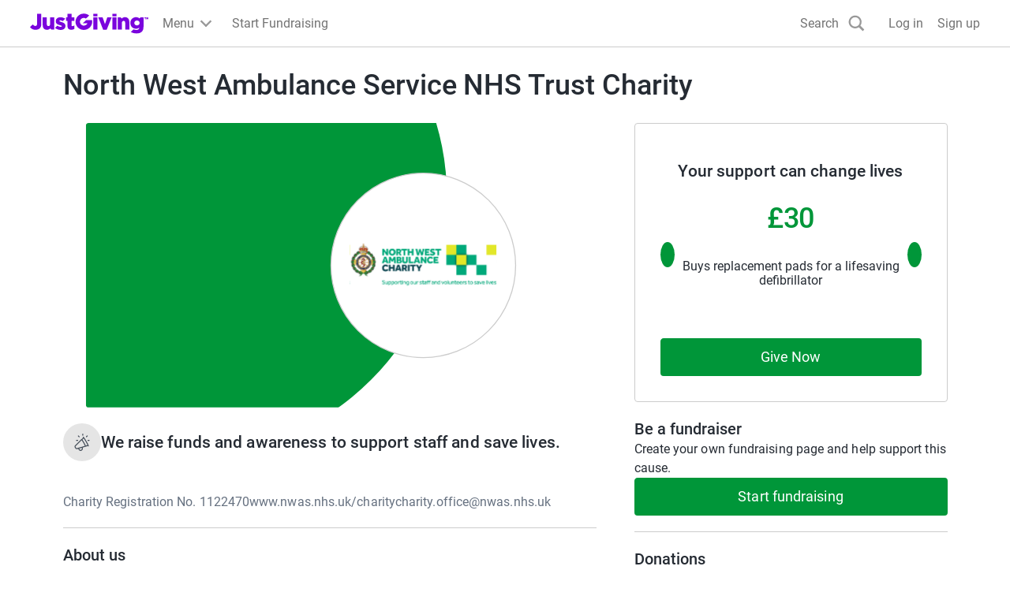

--- FILE ---
content_type: text/html; charset=utf-8
request_url: https://www.justgiving.com/charity/nwambulance
body_size: 47170
content:
<!DOCTYPE html><html lang="en-GB" data-sentry-component="RootLayout" data-sentry-source-file="layout.tsx"><head><script data-sri-detection="true">"use strict";(()=>{var d="https://o106326.ingest.us.sentry.io/api/4505228284854272/envelope/?sentry_key=cb229deb403d401b9db5d3a008a60427&sentry_version=7",y="https://cb229deb403d401b9db5d3a008a60427@o106326.ingest.us.sentry.io/4505228284854272",p="stg";window.addEventListener("error",t=>{let e=t.target;if(!(e instanceof HTMLElement))return;let r=e.tagName;if(r!=="SCRIPT"&&r!=="LINK")return;let s=e.getAttribute("integrity");if(!s)return;let n=e.src||e.href;if(!n.includes("/_next/static/"))return;let o={event_id:l(),sent_at:new Date().toISOString(),dsn:y},i={type:"event"},a={level:"error",environment:p,tags:{"sri.failure":"true","resource.type":r.toLowerCase()},exception:{values:[{type:"SRIIntegrityError",value:"SRI check failed: "+n}]},extra:{resourceUrl:n,expectedIntegrity:s,pageUrl:location.href}},c=JSON.stringify(o)+`
`+JSON.stringify(i)+`
`+JSON.stringify(a);try{fetch(d,{method:"POST",body:c,keepalive:!0})}catch{}},!0);function l(){if(typeof crypto<"u"&&crypto.randomUUID)return crypto.randomUUID().replace(/-/g,"");let t=new Uint8Array(16);return crypto.getRandomValues(t),Array.from(t,e=>e.toString(16).padStart(2,"0")).join("")}})();
</script><meta charSet="utf-8"/><meta name="viewport" content="width=device-width, initial-scale=1" data-sentry-element="meta" data-sentry-source-file="layout.tsx"/><meta name="viewport" content="width=device-width, initial-scale=1"/><link rel="stylesheet" href="https://www.jg-cdn.com/assets/jg-pages-edge/_next/static/css/1-b1f547309aeb0c31.css" data-precedence="next" integrity="sha256-tLLG76U2Ebvc+tvuzikNGmms2k3xampRjLo+8tOzinM=" crossorigin="anonymous"><link rel="stylesheet" href="https://www.jg-cdn.com/assets/jg-pages-edge/_next/static/css/1-2ad45aac0d6c6233.css" data-precedence="next" integrity="sha256-89jj1YdGgTCHafzyzAO4AsgQjVku7Sfy8aPNpPILyak=" crossorigin="anonymous"><link rel="stylesheet" href="https://www.jg-cdn.com/assets/jg-pages-edge/_next/static/css/1-29a2db97a9aa1a4a.css" data-precedence="next" integrity="sha256-6mUy0GL0sea1RYqqxTEbF8Hq98lTbPRoced9Ft7vtGw=" crossorigin="anonymous"><link rel="stylesheet" href="https://www.jg-cdn.com/assets/jg-pages-edge/_next/static/css/1-7c7a5d7f3db118dd.css" data-precedence="next" integrity="sha256-SFQmDHYNnnp8gExLRAqvDzSbSPF9kBhykU4JaN6xAYw=" crossorigin="anonymous"><link rel="stylesheet" href="https://www.jg-cdn.com/assets/jg-pages-edge/_next/static/css/1-4c468121876a3f31.css" data-precedence="next" integrity="sha256-zIAfTSrf/HwlXmH24Wxefn7PJH/88PgLUHJbcjogXig=" crossorigin="anonymous"><link rel="stylesheet" href="https://www.jg-cdn.com/assets/jg-pages-edge/_next/static/css/1-1d8b9e21f71ea5e2.css" data-precedence="next" integrity="sha256-tSQ7jUx9FdXtLVBJFoBdoGHGBhRs5T1PXUpWepuRAX0=" crossorigin="anonymous"><link rel="stylesheet" href="https://www.jg-cdn.com/assets/jg-pages-edge/_next/static/css/1-de00b3c86db9cba3.css" data-precedence="next" integrity="sha256-C+L8lxkufbhYMtNQ42XjKlYCQli95MUA4/XCCv/V9JA=" crossorigin="anonymous"><link rel="stylesheet" href="https://www.jg-cdn.com/assets/jg-pages-edge/_next/static/css/1-8e115c29bac71dc2.css" data-precedence="next" integrity="sha256-6gQNUizohL/7AWT5PKfK0QQftX0eZNdyEyJPFRcsTEQ=" crossorigin="anonymous"><link rel="stylesheet" href="https://www.jg-cdn.com/assets/jg-pages-edge/_next/static/css/1-d431d2e0f51eacf0.css" data-precedence="next" integrity="sha256-pCUZhSs9HDg6gphEPEp68hz406HB5PRTGbWY8QO/Zbs=" crossorigin="anonymous"><link rel="stylesheet" href="https://www.jg-cdn.com/assets/jg-pages-edge/_next/static/css/1-891750b8d60caf98.css" data-precedence="next" integrity="sha256-bPB3f5PsGp81KViMzGmGKbdSS7cmQBMWwb7yTGI2ZgA=" crossorigin="anonymous"><link rel="stylesheet" href="https://www.jg-cdn.com/assets/jg-pages-edge/_next/static/css/1-f33b71e05b15b989.css" data-precedence="next" integrity="sha256-OiKgvCuBqtlN0MQhycFukZMfZyfwgU1YBGVmJJDc0bw=" crossorigin="anonymous"><link rel="preload" as="script" fetchPriority="low" href="https://www.jg-cdn.com/assets/jg-pages-edge/_next/static/chunks/1-webpack-6021852a1d1d2f51.js" integrity="sha256-xPa7pDm9mcFwkhkPRdzRb91D1SOFCSEobHKq/VPyqk0=" crossorigin="anonymous"><script src="https://www.jg-cdn.com/assets/jg-pages-edge/_next/static/chunks/1-52774a7f-9b66a2014a42eb63.js" async="" integrity="sha256-4VZz4ygJaLak0AJCOe4H8ZNFK0f1H0BXqyQNUTUzMho=" crossorigin="anonymous"></script><script src="https://www.jg-cdn.com/assets/jg-pages-edge/_next/static/chunks/1-fd9d1056-640df66061361c48.js" async="" integrity="sha256-T2FrRNkzKe01xsWzRxBuZpKH3C5jp2yDjLdpK5KCk94=" crossorigin="anonymous"></script><script src="https://www.jg-cdn.com/assets/jg-pages-edge/_next/static/chunks/1-4777-e85961634a8709eb.js" async="" integrity="sha256-BM5rrwFkg+GqDDzfs6KRJtcQWGOS+eqskqjIA8Sqfk8=" crossorigin="anonymous"></script><script src="https://www.jg-cdn.com/assets/jg-pages-edge/_next/static/chunks/1-main-app-5646a2d412bb21ff.js" async="" integrity="sha256-VrrTQjcqZwK8B8ZJYS+ycWhHi/QNv37QrORI2aLzTHw=" crossorigin="anonymous"></script><script src="https://www.jg-cdn.com/assets/jg-pages-edge/_next/static/chunks/1-app/global-error-cbc0ed2af2e29f9b.js" async="" integrity="sha256-EFmwHWsn5AIPrdHUGDYv8YJ9MnooamS+5/xRxZJcxhU=" crossorigin="anonymous"></script><script src="https://www.jg-cdn.com/assets/jg-pages-edge/_next/static/chunks/1-aaea2bcf-595692258578e756.js" async="" integrity="sha256-6FWt+H5Hah8Xz65cgjBXkdGixm0IURYlQCmuN8MU9Rg=" crossorigin="anonymous"></script><script src="https://www.jg-cdn.com/assets/jg-pages-edge/_next/static/chunks/1-7385-d687f1cb742e5d8a.js" async="" integrity="sha256-IMalgruOV8jK+y0TrBGSCHmWcPbJDYIivSSC2xOfhrc=" crossorigin="anonymous"></script><script src="https://www.jg-cdn.com/assets/jg-pages-edge/_next/static/chunks/1-7210-a63f3beefc26c57d.js" async="" integrity="sha256-7oitTTR7tXugNUy1Cr30L/ahilMb+8IrHHBLNYsP2uo=" crossorigin="anonymous"></script><script src="https://www.jg-cdn.com/assets/jg-pages-edge/_next/static/chunks/1-1617-0436386f2c6bcb34.js" async="" integrity="sha256-LT60WTL0iXY3JNG0uObJGOcJ+nqqcZGqsqLAGaiFKGo=" crossorigin="anonymous"></script><script src="https://www.jg-cdn.com/assets/jg-pages-edge/_next/static/chunks/1-4550-15d57355656c5997.js" async="" integrity="sha256-YYssXPoWJN7MmlWgNypCEEkXa6okZfAz/qVNp8VuXvQ=" crossorigin="anonymous"></script><script src="https://www.jg-cdn.com/assets/jg-pages-edge/_next/static/chunks/1-900-1672012eb8389e83.js" async="" integrity="sha256-5jJBmpokt5BWlA1N7K+wgTBXjNabzVo6dO5czedXNC0=" crossorigin="anonymous"></script><script src="https://www.jg-cdn.com/assets/jg-pages-edge/_next/static/chunks/1-6637-53ef4f15bf3df522.js" async="" integrity="sha256-SpwzSkMCp4+dFyUEPCDF4AQx+zGtasCwwfYzoh2rkd0=" crossorigin="anonymous"></script><script src="https://www.jg-cdn.com/assets/jg-pages-edge/_next/static/chunks/1-6874-5e21846da97c7134.js" async="" integrity="sha256-Z22lgH0aMwQBgl4n6jpOZAJngIYzDj6bcS2UH8PUugU=" crossorigin="anonymous"></script><script src="https://www.jg-cdn.com/assets/jg-pages-edge/_next/static/chunks/1-app/%5Bprefix%5D/%5B...shortName%5D/page-c211109467d8cd8c.js" async=""></script><script src="https://www.jg-cdn.com/assets/jg-pages-edge/_next/static/chunks/1-app/layout-db64c3244ec06118.js" async="" integrity="sha256-7yWzbK7vr6L0hjwI+pZ1rTnIpsTkIZOtL0PoqG7ZvOA=" crossorigin="anonymous"></script><script src="https://www.jg-cdn.com/assets/jg-pages-edge/_next/static/chunks/1-app/error-f8e860e224dde110.js" async="" integrity="sha256-0ddfIkDvBOqzcbUGiPEZydeMOtxwa334YGkmL4v3mKs=" crossorigin="anonymous"></script><link rel="preload" href="//vice-prod.sdiapi.com/vice_loader/825512f1-9720-444f-94ca-599e05887e0c/e7f63d31-5065-4d9c-a05b-be068a084ae0" as="script"/><link rel="preload" href="https://www.jg-cdn.com/chrome/chrome-0c08644c472bcf1e4ede.js" as="script"/><link rel="preload" href="https://www.jg-cdn.com/assets/bbid-session-manager/bbid-session-manager.js" as="script"/><meta name="theme-color" content="#7a04dd" data-sentry-element="meta" data-sentry-source-file="layout.tsx"/><link rel="preconnect" href="https://graphql.justgiving.com"/><title>North West Ambulance Service NHS Trust Charity - JustGiving</title><meta name="jg:chrome:brandingColor" content="#009639"/><meta name="googlebot-news" content="noindex, nofollow"/><meta property="og:title" content="North West Ambulance Service NHS Trust Charity"/><meta property="og:url" content="https://www.justgiving.com/charity/nwambulance"/><meta property="og:site_name" content="JustGiving"/><meta property="og:image" content="https://images.jg-cdn.com/image/bf20ef90-00a4-46fd-b0b2-18d93b28beeb.jpg?template=size1200x630face"/><meta property="og:image:secure_url" content="https://images.jg-cdn.com/image/bf20ef90-00a4-46fd-b0b2-18d93b28beeb.jpg?template=size1200x630face"/><meta property="og:image:width" content="1200"/><meta property="og:image:height" content="630"/><meta name="twitter:card" content="summary_large_image"/><meta name="twitter:title" content="North West Ambulance Service NHS Trust Charity"/><meta name="twitter:image" content="https://images.jg-cdn.com/image/bf20ef90-00a4-46fd-b0b2-18d93b28beeb.jpg?template=size1200x630face"/><link rel="stylesheet" href="https://www.jg-cdn.com/chrome/chrome-0c08644c472bcf1e4ede.css"/><script src="https://www.jg-cdn.com/assets/jg-pages-edge/_next/static/chunks/polyfills-42372ed130431b0a.js" noModule="" integrity="sha256-CXPB1kyIrcjjyVBBDLWLKI9yEY1ZZbeASUON648vloM=" crossorigin="anonymous"></script><style id="__jsx-970082023">:root{--color-brand-base:#009639;--color-brand-darker:#00782E;--color-interaction-base:#009639;--color-interaction-dark:#00782E;--brand-container-width:unset;--brand-color-text:#009639;--brand-color-neutral:unset;--brand-background-image:unset;--brand-color-background:unset}</style></head><body style="--container-width:1121px"><div><div id="jg-chrome-header" class="jg-chrome"><span><header class="jg-chrome-header jg-background--white" style="color: #7a04dd;"><div class="jg-chrome-header__bar jg-position-relative jg-h-full jg-background--white jg-bdb jg-bd--very-light-grey"><div class="container jg-space-phn jg-h-full"><div class="jg-display-ib jg-h-full"><a href="https://www.justgiving.com" class="jg-display-ib jg-h-full jg-space-pvxs jg-space-phxs jg-space-mlxs jg-space-mlsm@md"><span class="jg-sr-only">JustGiving’s homepage</span><div class="jg-chrome-header__logo-wrapper jg-align--middle jg-position-relative" style="width: 149.58596690150526px; height: 0px; padding-bottom: 17.824277224743614%;"><img class="jg-position-absolute jg-display-b jg-w-full jg-h-full" src="https://www.jg-cdn.com/chrome/1512e535e420ee8a905d8ad330c77819.svg" alt /></div></a><div class="jg-chrome-dropdown-menu jg-text--pull-left jg-position-relative@md jg-h-full jg-align--top jg-space-mlxs@md jg-display-ib"><div class="jg-display-ib jg-position-relative jg-h-full"><button class="jg-chrome-dropdown-menu__button jg-bdn jg-background--transparent jg-cursor-pointer jg-display-ib jg-h-full jg-space-pvn jg-space-phxs jg-text--medium-regular jg-hover-group" aria-haspopup="true" aria-controls="jg-chrome-menu-primary" id="jg-chrome-menu-primary-button"><span class="jg-display-ib jg-align--vertical-center">Menu</span><div class="jg-chrome-animated-chevron jg-position-relative jg-chrome-dropdown-menu__button-caret jg-display-ib jg-align--vertical-middle jg-icon--medium-small@lg jg-chrome-dropdown-menu__button-caret"><div class="jg-position-absolute jg-w-full jg-h-full jg-chrome-animated-chevron__left-wing"><div class="jg-chrome-animated-chevron__wing jg-position-absolute jg-anim--transition-all jg-w-full jg-h-full"><svg viewBox="0 0 12 12" class="jg-display-b jg-position-absolute jg-w-full jg-h-full jg-overflow-visible"><path d="M 0 6 L 6 6"></path></svg></div></div><div class="jg-position-absolute jg-w-full jg-h-full jg-chrome-animated-chevron__right-wing"><div class="jg-chrome-animated-chevron__wing jg-position-absolute jg-anim--transition-all jg-w-full jg-h-full"><svg viewBox="0 0 12 12" class="jg-display-b jg-position-absolute jg-w-full jg-h-full jg-overflow-visible"><path d="M 0 6 L 6 6"></path></svg></div></div></div></button><div class="jg-display-b jg-position-absolute jg-chrome-dropdown-menu__caret jg-anim-fade-in jg-anim-slide-up jg-pin-r jg-space-mrsm jg-pin-auto@md jg-chrome-header__menu-caret-offset@lg jg-space-mrxs@lg" aria-hidden><svg viewBox="0 0 18 9" class="jg-chrome-dropdown-menu__caret-stroke jg-display-b jg-position-absolute jg-color--very-light-grey"><path d="M 0 9 L 9 1 L 18 9"></path></svg><svg viewBox="0 0 20 9" class="jg-chrome-dropdown-menu__caret-fill jg-display-b jg-position-absolute jg-color--very-light-grey"><path d="M 0 10 L 10 1 L 20 10"></path></svg></div></div><nav id="jg-chrome-menu-primary" aria-labelledby="jg-chrome-menu-primary-button" aria-hidden><ul class="jg-chrome-dropdown-menu__content jg-position-absolute jg-w-full jg-space-pvsm jg-space-mtsm@md jg-bd--very-light-grey jg-bdv jg-bdh@md jg-br@md jg-background--white jg-shadow-md jg-anim-fade-in jg-anim-slide-up jg-whitespace-no-wrap"><li class="jg-display-n@lg"><a class="jg-display-b jg-text--medium-regular jg-text-no-underline@hover jg-color--empress jg-color--nero@hover jg-space-pvxs jg-space-phsm jg-space-pvn@md jg-space-mvxs@md jg-space-phmd@md undefined" href="https://www.justgiving.com/create-page">Start Fundraising</a></li><li aria-hidden class="jg-chrome-dropdown-menu__separator jg-bdb jg-bd--gainsboro jg-space-mvsm jg-space-mvms@md jg-display-n@lg"></li><li class><a class="jg-display-b jg-text--medium-regular jg-text-no-underline@hover jg-color--empress jg-color--nero@hover jg-space-pvxs jg-space-phsm jg-space-pvn@md jg-space-mvxs@md jg-space-phmd@md undefined" href="https://www.justgiving.com/fundraising">Fundraising on JustGiving</a></li><li class><a class="jg-display-b jg-text--medium-regular jg-text-no-underline@hover jg-color--empress jg-color--nero@hover jg-space-pvxs jg-space-phsm jg-space-pvn@md jg-space-mvxs@md jg-space-phmd@md undefined" href="https://www.justgiving.com/us/crowdfunding">Crowdfunding</a></li><li class><a class="jg-display-b jg-text--medium-regular jg-text-no-underline@hover jg-color--empress jg-color--nero@hover jg-space-pvxs jg-space-phsm jg-space-pvn@md jg-space-mvxs@md jg-space-phmd@md undefined" href="https://help.justgiving.com/hc/en-us">Help for fundraisers and donors</a></li><li aria-hidden class="jg-chrome-dropdown-menu__separator jg-bdb jg-bd--gainsboro jg-space-mvsm jg-space-mvms@md"></li><li class><a class="jg-display-b jg-text--medium-regular jg-text-no-underline@hover jg-color--empress jg-color--nero@hover jg-space-pvxs jg-space-phsm jg-space-pvn@md jg-space-mvxs@md jg-space-phmd@md undefined" href="https://www.justgiving.com/for-charities/us-home">JustGiving for Charities</a></li><li class><a class="jg-display-b jg-text--medium-regular jg-text-no-underline@hover jg-color--empress jg-color--nero@hover jg-space-pvxs jg-space-phsm jg-space-pvn@md jg-space-mvxs@md jg-space-phmd@md undefined" href="https://www.justgiving.com/en/event-partners">JustGiving for Event Partners</a></li><li class><a class="jg-display-b jg-text--medium-regular jg-text-no-underline@hover jg-color--empress jg-color--nero@hover jg-space-pvxs jg-space-phsm jg-space-pvn@md jg-space-mvxs@md jg-space-phmd@md undefined" href="https://www.justgiving.com/for-charities/products/digital-solutions/digital-solutions-for-corporates">JustGiving for Companies</a></li><li class><a class="jg-display-b jg-text--medium-regular jg-text-no-underline@hover jg-color--empress jg-color--nero@hover jg-space-pvxs jg-space-phsm jg-space-pvn@md jg-space-mvxs@md jg-space-phmd@md undefined" href="https://www.justgiving.com/developer">Developer Tools</a></li></ul></nav></div><a id="chrome-start-fundraising" class="jg-display-n jg-display-ib@lg jg-h-full jg-align--top jg-space-phxs jg-space-mlxs jg-space-mlsm@xl jg-color--empress jg-color--nero@hover jg-text-no-underline@hover" href="https://www.justgiving.com/create-page"><span class="jg-display-b jg-align--middle">Start Fundraising</span></a></div></div></div><div class="jg-chrome-search jg-background--white jg-bdb jg-bd--very-light-grey jg-space-pvsm@md jg-position-absolute jg-w-full jg-anim-slide-down jg-anim-fade-in" id="chrome-search-box"><div class="container jg-space-phsm@md"><div class="row row--no-gutter"><div class="col-xs-12 jg-space-phms@md col-lg-8 offset-lg-2 jg-space-phn@lg col-xl-6 offset-xl-3"><form name="jg-chrome--search-form"><input class="jg-chrome-search__input jg-display-ib jg-align--top jg-form-control jg-font-size--medium jg-font-size--large@md jg-space-pln@md jg-bdn" type="search" id="chromeSearch" name="chromeSearch" autocomplete="off" placeholder="Search for a friend or charity" value aria-labelledby="chrome-search-label" /><input type="submit" class="jg-chrome-search__button jg-display-ib jg-align--top jg-br--0 jg-br@md jg-btn jg-btn--newPrimary" value="Search" /></form></div></div></div></div><div><div class="recapture-banner jg-hidden" style="max-height: 0;"><div class="recapture-banner-wrapper jg-position-relative container"><span class="mail-img" aria-hidden="true"></span><p>Your friends are fundraising. Don't miss out,<a> opt in.</a></p><button aria-label="close banner" class="recapture-banner__close-statement-platform jg-position-absolute"><span class="sr-only">Close</span></button></div></div></div></header></span></div></div><div class="Page_page__tOXLL" data-sentry-component="Page" data-sentry-source-file="Page.tsx"><div data-testid="app" class="DefaultLayout_container__NkOEB"><section aria-label="Fundraiser complete banner"></section><section class="hidden lg-block" aria-label="Page title"><div class="Stack_stack__y3P0m py-5" style="--gap:12px;flex-direction:row;align-items:center" data-sentry-element="Element" data-sentry-component="Stack" data-sentry-source-file="Stack.tsx"><h1 class="cp-heading-large m-0">North West Ambulance Service NHS Trust Charity</h1></div></section><div class="DefaultLayout_grid__WTyR_"><div class="DefaultLayout_main__OjsKv"><section data-testid="page-cover" class="DefaultLayout_cover__WYuc6"><div><svg width="811" height="433" viewBox="0 0 675 394" fill="none" role="img" xmlns="http://www.w3.org/2000/svg" xmlns:xlink="http://www.w3.org/1999/xlink" class="cp-img w-full Cover_coverImage__m4lkc Cover_rounded__HFRIY" logo="https://images.justgiving.com/image/82e6a637-b195-4a4d-ab85-6bc32fc46043.jpg" data-sentry-element="svg" data-sentry-component="CoverPlaceholder" data-sentry-source-file="CoverPlaceholder.tsx"><g clip-path="url(#clip0_941_5883)" data-sentry-element="g" data-sentry-source-file="CoverPlaceholder.tsx"><rect width="675" height="393.833" rx="4" fill="white" data-sentry-element="rect" data-sentry-source-file="CoverPlaceholder.tsx"></rect><rect width="675" height="393.833" rx="3.98818" fill="white" data-sentry-element="rect" data-sentry-source-file="CoverPlaceholder.tsx"></rect><circle cx="141.082" cy="102.197" r="358.438" fill="var(--color-brand-base)" data-sentry-element="circle" data-sentry-source-file="CoverPlaceholder.tsx"></circle><circle cx="466.798" cy="197.141" r="127.725" fill="white" stroke="#CCCCCC" stroke-width="1.4271" data-sentry-element="circle" data-sentry-source-file="CoverPlaceholder.tsx"></circle><rect x="365.473" y="141.484" width="202.648" height="111.314" fill="url(#pattern0_941_5883)" data-sentry-element="rect" data-sentry-source-file="CoverPlaceholder.tsx"></rect></g><defs data-sentry-element="defs" data-sentry-source-file="CoverPlaceholder.tsx"><pattern id="pattern0_941_5883" patternContentUnits="objectBoundingBox" width="1" height="1" data-sentry-element="pattern" data-sentry-source-file="CoverPlaceholder.tsx"><use xlink:href="#logo_default_cover" transform="matrix(0.005 0 0 0.00910256 0 -0.00519234)" data-sentry-element="use" data-sentry-source-file="CoverPlaceholder.tsx"></use></pattern><clipPath id="clip0_941_5883" data-sentry-element="clipPath" data-sentry-source-file="CoverPlaceholder.tsx"><rect width="675" height="393.833" rx="4" fill="white" data-sentry-element="rect" data-sentry-source-file="CoverPlaceholder.tsx"></rect></clipPath><image id="logo_default_cover" width="200" height="111" xlink:href="https://images.justgiving.com/image/82e6a637-b195-4a4d-ab85-6bc32fc46043.jpg" data-sentry-element="image" data-sentry-source-file="CoverPlaceholder.tsx"></image></defs></svg><div class="Cover_actionsContainer__KEgWT p-4"></div></div></section><div class="DefaultLayout_paddedContainer__txGhZ"><section class="DefaultLayout_section__cpFUo" aria-label="Page summary"><section class="DefaultLayout_pageOwner__jDk5T" data-testid="page-owner"><div class="Stack_stack__y3P0m PageOwnerTitle_title__jM7ev" style="--gap:12px;flex-direction:row;align-items:center" data-sentry-element="Element" data-sentry-component="Stack" data-sentry-source-file="Stack.tsx"><h1 class="cp-heading-large m-0">North West Ambulance Service NHS Trust Charity</h1></div><div><div class="Stack_stack__y3P0m" style="--gap:12px;flex-direction:row;align-items:center" data-sentry-element="Element" data-sentry-component="Stack" data-sentry-source-file="Stack.tsx"><svg width="48" height="48" viewBox="0 0 48 48" fill="none" xmlns="http://www.w3.org/2000/svg" role="img" class="CharityImpactStatement_speakerIcon__cktqU" data-sentry-element="svg" data-sentry-component="SpeakerIcon" data-sentry-source-file="SpeakerIcon.tsx"><circle cx="24" cy="24" r="24" fill="#E5E5E5" data-sentry-element="circle" data-sentry-source-file="SpeakerIcon.tsx"></circle><path d="M32.9133 21.6542H31.5059" stroke="#444D59" stroke-width="1.25" stroke-linecap="round" stroke-linejoin="round" data-sentry-element="path" data-sentry-source-file="SpeakerIcon.tsx"></path><path d="M16.9629 21.6542H18.3703" stroke="#444D59" stroke-width="1.25" stroke-linecap="round" stroke-linejoin="round" data-sentry-element="path" data-sentry-source-file="SpeakerIcon.tsx"></path><path d="M24.9385 13.6787V15.0861" stroke="#444D59" stroke-width="1.25" stroke-linecap="round" stroke-linejoin="round" data-sentry-element="path" data-sentry-source-file="SpeakerIcon.tsx"></path><path d="M19.2979 16.0153L20.2931 17.0105" stroke="#444D59" stroke-width="1.25" stroke-linecap="round" stroke-linejoin="round" data-sentry-element="path" data-sentry-source-file="SpeakerIcon.tsx"></path><path d="M30.5772 16.0153L29.582 17.0105" stroke="#444D59" stroke-width="1.25" stroke-linecap="round" stroke-linejoin="round" data-sentry-element="path" data-sentry-source-file="SpeakerIcon.tsx"></path><path d="M26.0239 18.3134C21.7367 22.0557 17.1209 26.763 15.4807 28.4597C15.0973 28.8564 14.9742 29.4356 15.1957 29.9409C15.3161 30.2156 15.4588 30.5158 15.606 30.7709C15.7533 31.026 15.9419 31.2996 16.1197 31.5412C16.4465 31.9857 17.0097 32.1687 17.5449 32.035C19.8343 31.4629 26.2189 29.8191 31.6034 27.9775M25.6518 17.668C25.6518 17.668 26.817 18.9424 29.1357 22.9583C31.4542 26.9743 31.9753 28.6207 31.9753 28.6207M23.4962 20.6305C23.4962 20.6305 24.5127 21.6472 26.2362 24.6323C27.9597 27.6174 28.3319 29.0061 28.3319 29.0061M24.0232 30.4333L24.312 31.5112C24.631 32.7018 23.9245 33.9256 22.7339 34.2446C21.5432 34.5637 20.3194 33.8571 20.0004 32.6664L19.7597 31.7682" stroke="#444D59" stroke-width="1.25" stroke-linecap="round" stroke-linejoin="round" data-sentry-element="path" data-sentry-source-file="SpeakerIcon.tsx"></path></svg><h1 class="CharityImpactStatement_header__vQmFI cp-heading-extra-small">We raise funds and awareness to support staff and save lives.</h1></div></div></section></section><section data-testid="totals-section-main" class="DefaultLayout_totalsWrapper__vxMXV DefaultLayout_section__cpFUo" aria-label="Fundraising summary"><div class="DonationPrompts_box__7ww_q" data-sentry-component="DonationPrompts" data-sentry-source-file="DonationPrompts.tsx"><h1 class="cp-heading-extra-small DonationPrompts_impactContainer__HkhRB">Your support can change lives</h1><div tabindex="0" id=":R2ajlcp9uutkq:"><div class="DonationPrompts_container__1_v5n"><button aria-label="Previous prompt" class="DonationPrompts_arrow__oMnFn cp-btn-brand" data-heap="donationPromptArrow" data-sentry-component="CarouselButton" data-sentry-source-file="CarouselButton.tsx"><svg xmlns="http://www.w3.org/2000/svg" viewBox="0 0 24 24" class="DonationPrompts_darkSvg__QTeOY"><path d="M15.41 16.59 10.83 12l4.58-4.59L14 6l-6 6 6 6 1.41-1.41Z"></path></svg></button><div class="CarouselTrack_trackWrapper__G5c4P" data-sentry-component="CarouselTrack" data-sentry-source-file="CarouselTrack.tsx"><div class="CarouselTrack_track__VAV_l" style="transform:translateX(calc(-0% + 0px);transition:transform 250ms ease-in-out"><div class="CarouselTrack_tileWrapper__ggwYQ" data-testid="track-item-active"><div class="DonationPromptTile_tile__k0r5F" data-sentry-component="DonationPromptTile" data-sentry-source-file="DonationPromptTile.tsx"><div class="DonationPromptTile_amount__Bq_hc"><a href="https://link.justgiving.com/v1/charity/donate/charityId/762747?amount=30&amp;Isrecurring=false&amp;currency=GBP&amp;reference=donationPrompt-30" class="cp-text-link cp-heading-large DonationPromptTile_linkDark__zAsCy" data-heap="donationPromptLink" aria-describedby=":R6eajlcp9uutkq:">£30</a></div><p id=":R6eajlcp9uutkq:" class="DonationPromptTile_description__qLnTa">Buys replacement pads for a lifesaving defibrillator</p></div></div><div class="CarouselTrack_tileWrapper__ggwYQ" inert=""><div class="DonationPromptTile_tile__k0r5F" data-sentry-component="DonationPromptTile" data-sentry-source-file="DonationPromptTile.tsx"><div class="DonationPromptTile_amount__Bq_hc"><a href="https://link.justgiving.com/v1/charity/donate/charityId/762747?amount=40&amp;Isrecurring=false&amp;currency=GBP&amp;reference=donationPrompt-40" class="cp-text-link cp-heading-large DonationPromptTile_linkDark__zAsCy" data-heap="donationPromptLink" aria-describedby=":Raeajlcp9uutkq:">£40</a></div><p id=":Raeajlcp9uutkq:" class="DonationPromptTile_description__qLnTa">Buys flowers or a wreath for a death in service</p></div></div><div class="CarouselTrack_tileWrapper__ggwYQ" inert=""><div class="DonationPromptTile_tile__k0r5F" data-sentry-component="DonationPromptTile" data-sentry-source-file="DonationPromptTile.tsx"><div class="DonationPromptTile_amount__Bq_hc"><a href="https://link.justgiving.com/v1/charity/donate/charityId/762747?amount=1200&amp;Isrecurring=false&amp;currency=GBP&amp;reference=donationPrompt-1200" class="cp-text-link cp-heading-large DonationPromptTile_linkDark__zAsCy" data-heap="donationPromptLink" aria-describedby=":Reeajlcp9uutkq:">£1,200</a></div><p id=":Reeajlcp9uutkq:" class="DonationPromptTile_description__qLnTa">Provides a lifesaving defibrillator</p></div></div><div class="CarouselTrack_tileWrapper__ggwYQ" inert=""><div class="DonationPromptTile_tile__k0r5F" data-sentry-component="DonationPromptTile" data-sentry-source-file="DonationPromptTile.tsx"><div class="DonationPromptTile_amount__Bq_hc"><a href="https://link.justgiving.com/v1/charity/donate/charityId/762747?amount=15&amp;Isrecurring=true&amp;currency=GBP&amp;reference=donationPrompt-15" class="cp-text-link cp-heading-large DonationPromptTile_linkDark__zAsCy" data-heap="donationPromptLink" aria-describedby=":Rieajlcp9uutkq:">£15</a><p class="DonationPromptTile_type__5wb88">monthly</p></div><p id=":Rieajlcp9uutkq:" class="DonationPromptTile_description__qLnTa">Supports our invaluable Community First Responders.</p></div></div></div></div><button aria-label="Next prompt" class="DonationPrompts_arrow__oMnFn cp-btn-brand" data-heap="donationPromptArrow" data-sentry-component="CarouselButton" data-sentry-source-file="CarouselButton.tsx"><svg xmlns="http://www.w3.org/2000/svg" viewBox="0 0 24 24" class="DonationPrompts_darkSvg__QTeOY"><path d="M8.59 7.41 13.17 12l-4.58 4.59L10 18l6-6-6-6-1.41 1.41Z"></path></svg></button></div><div class="DonationPromptDots_dots__Xuhb5" role="navigation" aria-label="Donation prompts navigation" data-sentry-component="DonationPromptDots" data-sentry-source-file="DonationPromptDots.tsx"><button aria-label="Donation prompt 1" class="DonationPromptDots_dotActiveDark__H_PL9" data-heap="donationPromptDot" tabindex="-1"></button><button aria-label="Donation prompt 2" class="DonationPromptDots_dot__8yIHB" data-heap="donationPromptDot" tabindex="-1"></button><button aria-label="Donation prompt 3" class="DonationPromptDots_dot__8yIHB" data-heap="donationPromptDot" tabindex="-1"></button><button aria-label="Donation prompt 4" class="DonationPromptDots_dot__8yIHB" data-heap="donationPromptDot" tabindex="-1"></button></div></div></div><div id="page-cta-section-main" class="DefaultLayout_callsToAction__K9l_X"><div class="Stack_stack__y3P0m w-full" style="--gap:12px;flex-direction:column" data-sentry-element="Element" data-sentry-component="Stack" data-sentry-source-file="Stack.tsx"><a class="cp-btn w-full branded-text-neutral cp-btn-brand" href="https://link.justgiving.com/v1/charity/donate/charityId/762747?startedBy=webjustgiving" target="_blank" id="main-donate-button" data-sentry-element="Element" data-sentry-source-file="DonateButton.tsx">Give Now</a></div></div></section><section class="DefaultLayout_features__73Fai DefaultLayout_section__cpFUo" data-testid="page-features-section" aria-label="Page details"><div class="Stack_stack__y3P0m CharityInfo_info__x_FvJ cp-body-medium text-color-grey-400" style="--gap:12px;flex-direction:row;align-items:center;flex-wrap:wrap" id="page-features-container" data-sentry-element="Element" data-sentry-component="Stack" data-sentry-source-file="Stack.tsx"><p>Charity Registration No. 1122470</p><div class="mt-1"><a class="cp-text-link text-color-grey-400" href="https://www.nwas.nhs.uk/charity" rel="noreferrer noopener" target="_blank">www.nwas.nhs.uk/charity</a></div><a class="cp-text-link text-color-grey-400" href="mailto:charity.office@nwas.nhs.uk">charity.office@nwas.nhs.uk</a></div></section><div data-testid="cause-mini-slot" class="DefaultLayout_section__cpFUo DefaultLayout_topBorder__DPoyy DefaultLayout_causeMini__K4VUK lg-hidden"><section aria-label="Fundraise for the cause"><div class="Stack_stack__y3P0m" style="--gap:12px;flex-direction:column" data-testid="start-fundraising" data-sentry-element="Element" data-sentry-component="Stack" data-sentry-source-file="Stack.tsx"><h1 class="cp-heading-small m-0">Be a fundraiser</h1><p class="cp-body-medium m-0">Create your own fundraising page and help support this cause.</p><a class="cp-btn-brand cp-btn" test-id="start-fundraising" href="https://www.justgiving.com/create-page?charityId=762747">Start fundraising</a></div></section></div><main data-testid="main" class="DefaultLayout_topBorder__DPoyy"><section class="py-section"><header class="MainSection_header__9UP9f"><h1 class="cp-heading-small mt-0 mb-3">About us</h1></header><div data-testid="story"><div><div id="read-story" style="max-height:320px" class="ShowMoreInAModal_content__qX7PM"><div class="cp-body-medium mb-5" data-sentry-component="HtmlStory" data-sentry-source-file="HtmlStory.tsx">The North West Ambulance Charity funds lifesaving equipment, education programmes and other projects to benefit the health, wellbeing and safety of patients, staff and the wider community outside of core NHS funding.

Supporting staff and volunteers to save lives.</div><div class="ShowMoreInAModal_gradient__jBYD7"></div></div><button class="cp-text-link ShowMoreInAModal_readStoryButton__LwQsY">Read story</button></div></div></section><section class="Stack_stack__y3P0m py-section MainSection_section__fhmOV w-full" style="--gap:12px;flex-direction:column;justify-content:flex-start" data-sentry-element="Element" data-sentry-source-file="Stack.tsx" data-sentry-component="Stack"><header data-sentry-component="Title" data-sentry-source-file="SupportersList.tsx"><h1 class="cp-heading-small m-0" id="supportersList"> <!-- -->Fundraisers</h1></header><ul class="m-0 p-0" data-sentry-component="Supporters" data-sentry-source-file="SupportersList.tsx"><li class="SupporterDetails_container__F1yi2" data-testid="supporter" data-sentry-element="Element" data-sentry-source-file="SupporterDetails.tsx"><div class="SupporterDetails_avatar__6usmQ" data-testid="avatar"><img class="cp-avatar cp-avatar-small " src="https://images.jg-cdn.com/image/31adac5a-c403-4a9e-9880-2347cd18bfb6.jpg?template=Size136x136Crop" alt="" loading="lazy"/></div><div class="Stack_stack__y3P0m SupporterDetails_content__p_abt" style="--gap:16px;flex-direction:column;align-items:flex-start" data-sentry-element="Element" data-sentry-source-file="Stack.tsx" data-sentry-component="Stack"><header class="SupporterDetails_header__3czW_"><a class="cp-text-link-dark" href="https://www.justgiving.com/fundraising/win-page1"><h2 class="SupporterDetails_donorName__f_tha cp-heading-extra-small m-0" data-testid="donor-name">Win Page</h2></a></header><div class="SupporterDetails_amount__LzYvS branded-text" data-testid="donation-amounts" data-sentry-component="DonationAmounts" data-sentry-source-file="SupporterDetails.tsx">£19,150.35</div><span data-sentry-component="GroupSupporterCount" data-sentry-source-file="SupporterDetails.tsx">raised by <span class="cp-font-bold"> <!-- -->1206 supporters</span></span></div><div class="SupporterDetails_totals__5xV8G"><svg viewBox="0 0 101.3 101.3" xmlns="http://www.w3.org/2000/svg" width="64" height="64" data-sentry-element="svg" data-sentry-component="DefaultTheme" data-sentry-source-file="DefaultTheme.tsx"><circle stroke-width="5" cx="52.5" cy="52.5" r="45" class="Totaliser_background__8Pj8C" data-sentry-element="circle" data-sentry-source-file="DefaultTheme.tsx"></circle><svg viewBox="0 0 100 100" x="2.5" y="2.5" data-sentry-element="svg" data-sentry-source-file="DefaultTheme.tsx"><g data-sentry-element="g" data-sentry-source-file="DefaultTheme.tsx"><defs data-sentry-element="defs" data-sentry-source-file="DefaultTheme.tsx"><mask id=":Rcl5jlcp9uutkq:" data-sentry-element="mask" data-sentry-source-file="DefaultTheme.tsx"><circle cx="50" cy="50" r="40" fill="white" data-sentry-element="circle" data-sentry-source-file="DefaultTheme.tsx"></circle></mask></defs><g mask="url(#:Rcl5jlcp9uutkq:)" data-sentry-element="g" data-sentry-source-file="DefaultTheme.tsx"><svg viewBox="0 0 100 100" x="0" y="10" data-sentry-element="svg" data-sentry-source-file="DefaultTheme.tsx"><path id="waveShape" class="Totaliser_wave__Arnt5" d="M300,200 L300,0 C252.793296,1.1589526e-13 224.972067,1.77243457e-13 216.536313,1.8404459e-13 C203.882682,1.9414359e-13 182.513966,1.6 182.513966,1.6 C172.206704,2.33333333 161.731844,2.86666667 155.782123,2.86666667 C149.832402,2.86666667 139.273743,2.33333333 128.96648,1.6 C128.96648,1.6 107.346369,0.0666666667 94.7765363,1.8404459e-13 C82.2067039,1.8404459e-13 60.5865922,1.6 60.5865922,1.6 C50.2793296,2.33333333 40.726257,2.86666667 33.7709497,2.86666667 C26.8156425,2.86666667 17.0111732,2.33333333 6.7877095,1.6 C6.7877095,1.6 4.18994413,1.4 0,1.13333333 L0,200 L300,200 Z" data-sentry-element="path" data-sentry-source-file="DefaultTheme.tsx"></path></svg></g></g><g style="font-size:17px"><text class="Totaliser_percentage__vX_z2" text-anchor="middle" x="50" y="50"><tspan class="Totaliser_percentageNumber__a1MIx" dy="0.3em">128</tspan><tspan dx="3">%</tspan></text></g></svg></svg></div></li><li class="SupporterDetails_container__F1yi2" data-testid="supporter" data-sentry-element="Element" data-sentry-source-file="SupporterDetails.tsx"><div class="SupporterDetails_avatar__6usmQ" data-testid="avatar"><img class="cp-avatar cp-avatar-small " src="https://images.jg-cdn.com/image/7b34a952-c238-4a69-bb60-f6e0542da753.jpg?template=Size136x136Crop" alt="" loading="lazy"/></div><div class="Stack_stack__y3P0m SupporterDetails_content__p_abt" style="--gap:16px;flex-direction:column;align-items:flex-start" data-sentry-element="Element" data-sentry-source-file="Stack.tsx" data-sentry-component="Stack"><header class="SupporterDetails_header__3czW_"><a class="cp-text-link-dark" href="https://www.justgiving.com/fundraising/garyallan73"><h2 class="SupporterDetails_donorName__f_tha cp-heading-extra-small m-0" data-testid="donor-name">Gary  Allan </h2></a></header><div class="SupporterDetails_amount__LzYvS branded-text" data-testid="donation-amounts" data-sentry-component="DonationAmounts" data-sentry-source-file="SupporterDetails.tsx">£6,920.00</div><span data-sentry-component="GroupSupporterCount" data-sentry-source-file="SupporterDetails.tsx">raised by <span class="cp-font-bold"> <!-- -->157 supporters</span></span></div><div class="SupporterDetails_totals__5xV8G"><svg viewBox="0 0 101.3 101.3" xmlns="http://www.w3.org/2000/svg" width="64" height="64" data-sentry-element="svg" data-sentry-component="DefaultTheme" data-sentry-source-file="DefaultTheme.tsx"><circle stroke-width="5" cx="52.5" cy="52.5" r="45" class="Totaliser_background__8Pj8C" data-sentry-element="circle" data-sentry-source-file="DefaultTheme.tsx"></circle><svg viewBox="0 0 100 100" x="2.5" y="2.5" data-sentry-element="svg" data-sentry-source-file="DefaultTheme.tsx"><g data-sentry-element="g" data-sentry-source-file="DefaultTheme.tsx"><defs data-sentry-element="defs" data-sentry-source-file="DefaultTheme.tsx"><mask id=":Rd55jlcp9uutkq:" data-sentry-element="mask" data-sentry-source-file="DefaultTheme.tsx"><circle cx="50" cy="50" r="40" fill="white" data-sentry-element="circle" data-sentry-source-file="DefaultTheme.tsx"></circle></mask></defs><g mask="url(#:Rd55jlcp9uutkq:)" data-sentry-element="g" data-sentry-source-file="DefaultTheme.tsx"><svg viewBox="0 0 100 100" x="0" y="10" data-sentry-element="svg" data-sentry-source-file="DefaultTheme.tsx"><path id="waveShape" class="Totaliser_wave__Arnt5" d="M300,200 L300,0 C252.793296,1.1589526e-13 224.972067,1.77243457e-13 216.536313,1.8404459e-13 C203.882682,1.9414359e-13 182.513966,1.6 182.513966,1.6 C172.206704,2.33333333 161.731844,2.86666667 155.782123,2.86666667 C149.832402,2.86666667 139.273743,2.33333333 128.96648,1.6 C128.96648,1.6 107.346369,0.0666666667 94.7765363,1.8404459e-13 C82.2067039,1.8404459e-13 60.5865922,1.6 60.5865922,1.6 C50.2793296,2.33333333 40.726257,2.86666667 33.7709497,2.86666667 C26.8156425,2.86666667 17.0111732,2.33333333 6.7877095,1.6 C6.7877095,1.6 4.18994413,1.4 0,1.13333333 L0,200 L300,200 Z" data-sentry-element="path" data-sentry-source-file="DefaultTheme.tsx"></path></svg></g></g><g style="font-size:17px"><text class="Totaliser_percentage__vX_z2" text-anchor="middle" x="50" y="50"><tspan class="Totaliser_percentageNumber__a1MIx" dy="0.3em">346</tspan><tspan dx="3">%</tspan></text></g></svg></svg></div></li><li class="SupporterDetails_container__F1yi2" data-testid="supporter" data-sentry-element="Element" data-sentry-source-file="SupporterDetails.tsx"><div class="SupporterDetails_avatar__6usmQ" data-testid="avatar"><svg xmlns="http://www.w3.org/2000/svg" class="DefaultAvatar_small__Xq016" aria-hidden="true" data-sentry-element="svg" data-sentry-component="DefaultAvatar" data-sentry-source-file="DefaultAvatar.tsx"><circle style="fill:var(--color-green-400)" cx="50%" cy="50%" r="50%" data-sentry-element="circle" data-sentry-source-file="DefaultAvatar.tsx"></circle><text x="50%" y="50%" font-size="2rem" fill="white" dominant-baseline="central" text-anchor="middle" data-sentry-element="text" data-sentry-source-file="DefaultAvatar.tsx">R</text></svg></div><div class="Stack_stack__y3P0m SupporterDetails_content__p_abt" style="--gap:16px;flex-direction:column;align-items:flex-start" data-sentry-element="Element" data-sentry-source-file="Stack.tsx" data-sentry-component="Stack"><header class="SupporterDetails_header__3czW_"><a class="cp-text-link-dark" href="https://www.justgiving.com/fundraising/graeme-abell"><h2 class="SupporterDetails_donorName__f_tha cp-heading-extra-small m-0" data-testid="donor-name">Rachel Abell</h2></a></header><div class="SupporterDetails_amount__LzYvS branded-text" data-testid="donation-amounts" data-sentry-component="DonationAmounts" data-sentry-source-file="SupporterDetails.tsx">£8,956.35</div><span data-sentry-component="GroupSupporterCount" data-sentry-source-file="SupporterDetails.tsx">raised by <span class="cp-font-bold"> <!-- -->133 supporters</span></span></div><div class="SupporterDetails_totals__5xV8G"><svg viewBox="0 0 101.3 101.3" xmlns="http://www.w3.org/2000/svg" width="64" height="64" data-sentry-element="svg" data-sentry-component="DefaultTheme" data-sentry-source-file="DefaultTheme.tsx"><circle stroke-width="5" cx="52.5" cy="52.5" r="45" class="Totaliser_background__8Pj8C" data-sentry-element="circle" data-sentry-source-file="DefaultTheme.tsx"></circle><svg viewBox="0 0 100 100" x="2.5" y="2.5" data-sentry-element="svg" data-sentry-source-file="DefaultTheme.tsx"><g data-sentry-element="g" data-sentry-source-file="DefaultTheme.tsx"><defs data-sentry-element="defs" data-sentry-source-file="DefaultTheme.tsx"><mask id=":Rdl5jlcp9uutkq:" data-sentry-element="mask" data-sentry-source-file="DefaultTheme.tsx"><circle cx="50" cy="50" r="40" fill="white" data-sentry-element="circle" data-sentry-source-file="DefaultTheme.tsx"></circle></mask></defs><g mask="url(#:Rdl5jlcp9uutkq:)" data-sentry-element="g" data-sentry-source-file="DefaultTheme.tsx"><svg viewBox="0 0 100 100" x="0" y="10" data-sentry-element="svg" data-sentry-source-file="DefaultTheme.tsx"><path id="waveShape" class="Totaliser_wave__Arnt5" d="M300,200 L300,0 C252.793296,1.1589526e-13 224.972067,1.77243457e-13 216.536313,1.8404459e-13 C203.882682,1.9414359e-13 182.513966,1.6 182.513966,1.6 C172.206704,2.33333333 161.731844,2.86666667 155.782123,2.86666667 C149.832402,2.86666667 139.273743,2.33333333 128.96648,1.6 C128.96648,1.6 107.346369,0.0666666667 94.7765363,1.8404459e-13 C82.2067039,1.8404459e-13 60.5865922,1.6 60.5865922,1.6 C50.2793296,2.33333333 40.726257,2.86666667 33.7709497,2.86666667 C26.8156425,2.86666667 17.0111732,2.33333333 6.7877095,1.6 C6.7877095,1.6 4.18994413,1.4 0,1.13333333 L0,200 L300,200 Z" data-sentry-element="path" data-sentry-source-file="DefaultTheme.tsx"></path></svg></g></g><g style="font-size:14px"><text class="Totaliser_percentage__vX_z2" text-anchor="middle" x="50" y="50"><tspan class="Totaliser_percentageNumber__a1MIx" dy="0.3em">1054</tspan><tspan dx="3">%</tspan></text></g></svg></svg></div></li><li class="SupporterDetails_container__F1yi2" data-testid="supporter" data-sentry-element="Element" data-sentry-source-file="SupporterDetails.tsx"><div class="SupporterDetails_avatar__6usmQ" data-testid="avatar"><img class="cp-avatar cp-avatar-small " src="https://images.jg-cdn.com/image/c348e84e-fe9f-4e87-ac47-2e4cbbb995b1.jpg?template=Size136x136Crop" alt="" loading="lazy"/></div><div class="Stack_stack__y3P0m SupporterDetails_content__p_abt" style="--gap:16px;flex-direction:column;align-items:flex-start" data-sentry-element="Element" data-sentry-source-file="Stack.tsx" data-sentry-component="Stack"><header class="SupporterDetails_header__3czW_"><a class="cp-text-link-dark" href="https://www.justgiving.com/fundraising/times-like-these"><h2 class="SupporterDetails_donorName__f_tha cp-heading-extra-small m-0" data-testid="donor-name">Andrew Wood</h2></a></header><div class="SupporterDetails_amount__LzYvS branded-text" data-testid="donation-amounts" data-sentry-component="DonationAmounts" data-sentry-source-file="SupporterDetails.tsx">£7,099.77</div><span data-sentry-component="GroupSupporterCount" data-sentry-source-file="SupporterDetails.tsx">raised by <span class="cp-font-bold"> <!-- -->479 supporters</span></span></div><div class="SupporterDetails_totals__5xV8G"><svg viewBox="0 0 101.3 101.3" xmlns="http://www.w3.org/2000/svg" width="64" height="64" data-sentry-element="svg" data-sentry-component="DefaultTheme" data-sentry-source-file="DefaultTheme.tsx"><circle stroke-width="5" cx="52.5" cy="52.5" r="45" class="Totaliser_background__8Pj8C" data-sentry-element="circle" data-sentry-source-file="DefaultTheme.tsx"></circle><svg viewBox="0 0 100 100" x="2.5" y="2.5" data-sentry-element="svg" data-sentry-source-file="DefaultTheme.tsx"><g data-sentry-element="g" data-sentry-source-file="DefaultTheme.tsx"><defs data-sentry-element="defs" data-sentry-source-file="DefaultTheme.tsx"><mask id=":Re55jlcp9uutkq:" data-sentry-element="mask" data-sentry-source-file="DefaultTheme.tsx"><circle cx="50" cy="50" r="40" fill="white" data-sentry-element="circle" data-sentry-source-file="DefaultTheme.tsx"></circle></mask></defs><g mask="url(#:Re55jlcp9uutkq:)" data-sentry-element="g" data-sentry-source-file="DefaultTheme.tsx"><svg viewBox="0 0 100 100" x="0" y="10" data-sentry-element="svg" data-sentry-source-file="DefaultTheme.tsx"><path id="waveShape" class="Totaliser_wave__Arnt5" d="M300,200 L300,0 C252.793296,1.1589526e-13 224.972067,1.77243457e-13 216.536313,1.8404459e-13 C203.882682,1.9414359e-13 182.513966,1.6 182.513966,1.6 C172.206704,2.33333333 161.731844,2.86666667 155.782123,2.86666667 C149.832402,2.86666667 139.273743,2.33333333 128.96648,1.6 C128.96648,1.6 107.346369,0.0666666667 94.7765363,1.8404459e-13 C82.2067039,1.8404459e-13 60.5865922,1.6 60.5865922,1.6 C50.2793296,2.33333333 40.726257,2.86666667 33.7709497,2.86666667 C26.8156425,2.86666667 17.0111732,2.33333333 6.7877095,1.6 C6.7877095,1.6 4.18994413,1.4 0,1.13333333 L0,200 L300,200 Z" data-sentry-element="path" data-sentry-source-file="DefaultTheme.tsx"></path></svg></g></g><g style="font-size:17px"><text class="Totaliser_percentage__vX_z2" text-anchor="middle" x="50" y="50"><tspan class="Totaliser_percentageNumber__a1MIx" dy="0.3em">355</tspan><tspan dx="3">%</tspan></text></g></svg></svg></div></li><li class="SupporterDetails_container__F1yi2" data-testid="supporter" data-sentry-element="Element" data-sentry-source-file="SupporterDetails.tsx"><div class="SupporterDetails_avatar__6usmQ" data-testid="avatar"><img class="cp-avatar cp-avatar-small " src="https://images.jg-cdn.com/image/582155f2-6885-4c43-9920-cb628566969d.jpg?template=Size136x136Crop" alt="" loading="lazy"/></div><div class="Stack_stack__y3P0m SupporterDetails_content__p_abt" style="--gap:16px;flex-direction:column;align-items:flex-start" data-sentry-element="Element" data-sentry-source-file="Stack.tsx" data-sentry-component="Stack"><header class="SupporterDetails_header__3czW_"><a class="cp-text-link-dark" href="https://www.justgiving.com/page/angelamcleanfund"><h2 class="SupporterDetails_donorName__f_tha cp-heading-extra-small m-0" data-testid="donor-name">Larch Cottage Nurseries</h2></a></header><div class="SupporterDetails_amount__LzYvS branded-text" data-testid="donation-amounts" data-sentry-component="DonationAmounts" data-sentry-source-file="SupporterDetails.tsx">£6,796.12</div><span data-sentry-component="GroupSupporterCount" data-sentry-source-file="SupporterDetails.tsx">raised by <span class="cp-font-bold"> <!-- -->45 supporters</span></span></div><div class="SupporterDetails_totals__5xV8G"><svg viewBox="0 0 101.3 101.3" xmlns="http://www.w3.org/2000/svg" width="64" height="64" data-sentry-element="svg" data-sentry-component="DefaultTheme" data-sentry-source-file="DefaultTheme.tsx"><circle stroke-width="5" cx="52.5" cy="52.5" r="45" class="Totaliser_background__8Pj8C" data-sentry-element="circle" data-sentry-source-file="DefaultTheme.tsx"></circle><svg viewBox="0 0 100 100" x="2.5" y="2.5" data-sentry-element="svg" data-sentry-source-file="DefaultTheme.tsx"><g data-sentry-element="g" data-sentry-source-file="DefaultTheme.tsx"><defs data-sentry-element="defs" data-sentry-source-file="DefaultTheme.tsx"><mask id=":Rel5jlcp9uutkq:" data-sentry-element="mask" data-sentry-source-file="DefaultTheme.tsx"><circle cx="50" cy="50" r="40" fill="white" data-sentry-element="circle" data-sentry-source-file="DefaultTheme.tsx"></circle></mask></defs><g mask="url(#:Rel5jlcp9uutkq:)" data-sentry-element="g" data-sentry-source-file="DefaultTheme.tsx"><svg viewBox="0 0 100 100" x="0" y="35.6" data-sentry-element="svg" data-sentry-source-file="DefaultTheme.tsx"><path id="waveShape" class="Totaliser_wave__Arnt5" d="M300,200 L300,0 C252.793296,1.1589526e-13 224.972067,1.77243457e-13 216.536313,1.8404459e-13 C203.882682,1.9414359e-13 182.513966,1.6 182.513966,1.6 C172.206704,2.33333333 161.731844,2.86666667 155.782123,2.86666667 C149.832402,2.86666667 139.273743,2.33333333 128.96648,1.6 C128.96648,1.6 107.346369,0.0666666667 94.7765363,1.8404459e-13 C82.2067039,1.8404459e-13 60.5865922,1.6 60.5865922,1.6 C50.2793296,2.33333333 40.726257,2.86666667 33.7709497,2.86666667 C26.8156425,2.86666667 17.0111732,2.33333333 6.7877095,1.6 C6.7877095,1.6 4.18994413,1.4 0,1.13333333 L0,200 L300,200 Z" data-sentry-element="path" data-sentry-source-file="DefaultTheme.tsx"></path></svg></g></g><g style="font-size:22px"><text class="Totaliser_percentage__vX_z2" text-anchor="middle" x="50" y="50"><tspan class="Totaliser_percentageNumber__a1MIx" dy="0.3em">68</tspan><tspan dx="3">%</tspan></text></g></svg></svg></div></li></ul></section></main></div></div><aside data-testid="aside" class="DefaultLayout_paddedContainer__txGhZ"><section data-testid="totals-section-aside" class="DefaultLayout_totalsWrapper__vxMXV hidden lg-block" aria-label="Fundraising summary"><div class="DonationPrompts_box__7ww_q" data-sentry-component="DonationPrompts" data-sentry-source-file="DonationPrompts.tsx"><h1 class="cp-heading-extra-small DonationPrompts_impactContainer__HkhRB">Your support can change lives</h1><div tabindex="0" id=":R9dlcp9uutkq:"><div class="DonationPrompts_container__1_v5n"><button aria-label="Previous prompt" class="DonationPrompts_arrow__oMnFn cp-btn-brand" data-heap="donationPromptArrow" data-sentry-component="CarouselButton" data-sentry-source-file="CarouselButton.tsx"><svg xmlns="http://www.w3.org/2000/svg" viewBox="0 0 24 24" class="DonationPrompts_darkSvg__QTeOY"><path d="M15.41 16.59 10.83 12l4.58-4.59L14 6l-6 6 6 6 1.41-1.41Z"></path></svg></button><div class="CarouselTrack_trackWrapper__G5c4P" data-sentry-component="CarouselTrack" data-sentry-source-file="CarouselTrack.tsx"><div class="CarouselTrack_track__VAV_l" style="transform:translateX(calc(-0% + 0px);transition:transform 250ms ease-in-out"><div class="CarouselTrack_tileWrapper__ggwYQ" data-testid="track-item-active"><div class="DonationPromptTile_tile__k0r5F" data-sentry-component="DonationPromptTile" data-sentry-source-file="DonationPromptTile.tsx"><div class="DonationPromptTile_amount__Bq_hc"><a href="https://link.justgiving.com/v1/charity/donate/charityId/762747?amount=30&amp;Isrecurring=false&amp;currency=GBP&amp;reference=donationPrompt-30" class="cp-text-link cp-heading-large DonationPromptTile_linkDark__zAsCy" data-heap="donationPromptLink" aria-describedby=":Rppdlcp9uutkq:">£30</a></div><p id=":Rppdlcp9uutkq:" class="DonationPromptTile_description__qLnTa">Buys replacement pads for a lifesaving defibrillator</p></div></div><div class="CarouselTrack_tileWrapper__ggwYQ" inert=""><div class="DonationPromptTile_tile__k0r5F" data-sentry-component="DonationPromptTile" data-sentry-source-file="DonationPromptTile.tsx"><div class="DonationPromptTile_amount__Bq_hc"><a href="https://link.justgiving.com/v1/charity/donate/charityId/762747?amount=40&amp;Isrecurring=false&amp;currency=GBP&amp;reference=donationPrompt-40" class="cp-text-link cp-heading-large DonationPromptTile_linkDark__zAsCy" data-heap="donationPromptLink" aria-describedby=":R19pdlcp9uutkq:">£40</a></div><p id=":R19pdlcp9uutkq:" class="DonationPromptTile_description__qLnTa">Buys flowers or a wreath for a death in service</p></div></div><div class="CarouselTrack_tileWrapper__ggwYQ" inert=""><div class="DonationPromptTile_tile__k0r5F" data-sentry-component="DonationPromptTile" data-sentry-source-file="DonationPromptTile.tsx"><div class="DonationPromptTile_amount__Bq_hc"><a href="https://link.justgiving.com/v1/charity/donate/charityId/762747?amount=1200&amp;Isrecurring=false&amp;currency=GBP&amp;reference=donationPrompt-1200" class="cp-text-link cp-heading-large DonationPromptTile_linkDark__zAsCy" data-heap="donationPromptLink" aria-describedby=":R1ppdlcp9uutkq:">£1,200</a></div><p id=":R1ppdlcp9uutkq:" class="DonationPromptTile_description__qLnTa">Provides a lifesaving defibrillator</p></div></div><div class="CarouselTrack_tileWrapper__ggwYQ" inert=""><div class="DonationPromptTile_tile__k0r5F" data-sentry-component="DonationPromptTile" data-sentry-source-file="DonationPromptTile.tsx"><div class="DonationPromptTile_amount__Bq_hc"><a href="https://link.justgiving.com/v1/charity/donate/charityId/762747?amount=15&amp;Isrecurring=true&amp;currency=GBP&amp;reference=donationPrompt-15" class="cp-text-link cp-heading-large DonationPromptTile_linkDark__zAsCy" data-heap="donationPromptLink" aria-describedby=":R29pdlcp9uutkq:">£15</a><p class="DonationPromptTile_type__5wb88">monthly</p></div><p id=":R29pdlcp9uutkq:" class="DonationPromptTile_description__qLnTa">Supports our invaluable Community First Responders.</p></div></div></div></div><button aria-label="Next prompt" class="DonationPrompts_arrow__oMnFn cp-btn-brand" data-heap="donationPromptArrow" data-sentry-component="CarouselButton" data-sentry-source-file="CarouselButton.tsx"><svg xmlns="http://www.w3.org/2000/svg" viewBox="0 0 24 24" class="DonationPrompts_darkSvg__QTeOY"><path d="M8.59 7.41 13.17 12l-4.58 4.59L10 18l6-6-6-6-1.41 1.41Z"></path></svg></button></div><div class="DonationPromptDots_dots__Xuhb5" role="navigation" aria-label="Donation prompts navigation" data-sentry-component="DonationPromptDots" data-sentry-source-file="DonationPromptDots.tsx"><button aria-label="Donation prompt 1" class="DonationPromptDots_dotActiveDark__H_PL9" data-heap="donationPromptDot" tabindex="-1"></button><button aria-label="Donation prompt 2" class="DonationPromptDots_dot__8yIHB" data-heap="donationPromptDot" tabindex="-1"></button><button aria-label="Donation prompt 3" class="DonationPromptDots_dot__8yIHB" data-heap="donationPromptDot" tabindex="-1"></button><button aria-label="Donation prompt 4" class="DonationPromptDots_dot__8yIHB" data-heap="donationPromptDot" tabindex="-1"></button></div></div></div><div id="page-cta-section-aside" class="DefaultLayout_callsToAction__K9l_X"><div class="Stack_stack__y3P0m w-full" style="--gap:12px;flex-direction:column" data-sentry-element="Element" data-sentry-component="Stack" data-sentry-source-file="Stack.tsx"><a class="cp-btn w-full branded-text-neutral cp-btn-brand" href="https://link.justgiving.com/v1/charity/donate/charityId/762747?startedBy=webjustgiving" target="_blank" id="main-donate-button" data-sentry-element="Element" data-sentry-source-file="DonateButton.tsx">Give Now</a></div></div></section><section data-testid="cause-mini-slot" class="DefaultLayout_section__cpFUo hidden lg-block DefaultLayout_causeMini__K4VUK DefaultLayout_bottomBorder__daXmJ"><section aria-label="Fundraise for the cause"><div class="Stack_stack__y3P0m" style="--gap:12px;flex-direction:column" data-testid="start-fundraising" data-sentry-element="Element" data-sentry-component="Stack" data-sentry-source-file="Stack.tsx"><h1 class="cp-heading-small m-0">Be a fundraiser</h1><p class="cp-body-medium m-0">Create your own fundraising page and help support this cause.</p><a class="cp-btn-brand cp-btn" test-id="start-fundraising" href="https://www.justgiving.com/create-page?charityId=762747">Start fundraising</a></div></section></section><div class="py-section"><div class="Stack_stack__y3P0m" style="--gap:24px;flex-direction:column;align-items:flex-start" data-sentry-element="Element" data-sentry-source-file="Stack.tsx" data-sentry-component="Stack"><section class="Stack_stack__y3P0m w-full" style="--gap:12px;flex-direction:column;justify-content:flex-start" data-sentry-element="Element" data-sentry-source-file="Stack.tsx" data-sentry-component="Stack"><header data-sentry-component="Title" data-sentry-source-file="SupportersList.tsx"><h1 class="cp-heading-small m-0" id="supportersList"> <!-- -->Donations</h1></header><ul class="m-0 p-0" data-sentry-component="Supporters" data-sentry-source-file="SupportersList.tsx"><li class="SupporterDetails_container__F1yi2" data-testid="supporter" data-sentry-element="Element" data-sentry-source-file="SupporterDetails.tsx"><div class="SupporterDetails_avatar__6usmQ" data-testid="avatar"><svg xmlns="http://www.w3.org/2000/svg" class="DefaultAvatar_small__Xq016" aria-hidden="true" data-sentry-element="svg" data-sentry-component="DefaultAvatar" data-sentry-source-file="DefaultAvatar.tsx"><circle style="fill:var(--color-purple-400)" cx="50%" cy="50%" r="50%" data-sentry-element="circle" data-sentry-source-file="DefaultAvatar.tsx"></circle><text x="50%" y="50%" font-size="2rem" fill="white" dominant-baseline="central" text-anchor="middle" data-sentry-element="text" data-sentry-source-file="DefaultAvatar.tsx">T</text></svg></div><div class="Stack_stack__y3P0m SupporterDetails_content__p_abt" style="--gap:16px;flex-direction:column;align-items:flex-start" data-sentry-element="Element" data-sentry-source-file="Stack.tsx" data-sentry-component="Stack"><header class="SupporterDetails_header__3czW_"><h2 class="SupporterDetails_donorName__f_tha cp-heading-extra-small m-0" data-testid="donor-name">The Centre @ Halton (Linda Frankland)</h2><span class="SupporterDetails_date__zEBmC cp-body-small text-color-grey-400" data-sentry-component="Date" data-sentry-source-file="SupporterDetails.tsx">6 days ago</span></header><span class="SupporterDetails_donationMessage__IPPow" data-sentry-component="Message" data-sentry-source-file="SupporterDetails.tsx">Thank you to Kerry for the great information session delivered to our Luncheon Club members.</span></div></li><li class="SupporterDetails_container__F1yi2" data-testid="supporter" data-sentry-element="Element" data-sentry-source-file="SupporterDetails.tsx"><div class="SupporterDetails_avatar__6usmQ" data-testid="avatar"><svg xmlns="http://www.w3.org/2000/svg" class="DefaultAvatar_small__Xq016" aria-hidden="true" data-sentry-element="svg" data-sentry-component="DefaultAvatar" data-sentry-source-file="DefaultAvatar.tsx"><circle style="fill:var(--color-red-400)" cx="50%" cy="50%" r="50%" data-sentry-element="circle" data-sentry-source-file="DefaultAvatar.tsx"></circle><text x="50%" y="50%" font-size="2rem" fill="white" dominant-baseline="central" text-anchor="middle" data-sentry-element="text" data-sentry-source-file="DefaultAvatar.tsx">A</text></svg></div><div class="Stack_stack__y3P0m SupporterDetails_content__p_abt" style="--gap:16px;flex-direction:column;align-items:flex-start" data-sentry-element="Element" data-sentry-source-file="Stack.tsx" data-sentry-component="Stack"><header class="SupporterDetails_header__3czW_"><h2 class="SupporterDetails_donorName__f_tha cp-heading-extra-small m-0" data-testid="donor-name">Anonymous</h2><span class="SupporterDetails_date__zEBmC cp-body-small text-color-grey-400" data-sentry-component="Date" data-sentry-source-file="SupporterDetails.tsx">30 days ago</span></header></div></li><li class="SupporterDetails_container__F1yi2" data-testid="supporter" data-sentry-element="Element" data-sentry-source-file="SupporterDetails.tsx"><div class="SupporterDetails_avatar__6usmQ" data-testid="avatar"><svg xmlns="http://www.w3.org/2000/svg" class="DefaultAvatar_small__Xq016" aria-hidden="true" data-sentry-element="svg" data-sentry-component="DefaultAvatar" data-sentry-source-file="DefaultAvatar.tsx"><circle style="fill:var(--color-red-400)" cx="50%" cy="50%" r="50%" data-sentry-element="circle" data-sentry-source-file="DefaultAvatar.tsx"></circle><text x="50%" y="50%" font-size="2rem" fill="white" dominant-baseline="central" text-anchor="middle" data-sentry-element="text" data-sentry-source-file="DefaultAvatar.tsx">A</text></svg></div><div class="Stack_stack__y3P0m SupporterDetails_content__p_abt" style="--gap:16px;flex-direction:column;align-items:flex-start" data-sentry-element="Element" data-sentry-source-file="Stack.tsx" data-sentry-component="Stack"><header class="SupporterDetails_header__3czW_"><h2 class="SupporterDetails_donorName__f_tha cp-heading-extra-small m-0" data-testid="donor-name">Anonymous</h2><span class="SupporterDetails_date__zEBmC cp-body-small text-color-grey-400" data-sentry-component="Date" data-sentry-source-file="SupporterDetails.tsx">2 months ago</span></header><div class="SupporterDetails_amount__LzYvS branded-text" data-testid="donation-amounts" data-sentry-component="DonationAmounts" data-sentry-source-file="SupporterDetails.tsx">£10.00<span class="SupporterDetails_giftAidAmount__7_1cj"> + <!-- -->£2.50<!-- --> <!-- -->Gift Aid</span></div></div></li><li class="SupporterDetails_container__F1yi2" data-testid="supporter" data-sentry-element="Element" data-sentry-source-file="SupporterDetails.tsx"><div class="SupporterDetails_avatar__6usmQ" data-testid="avatar"><svg xmlns="http://www.w3.org/2000/svg" class="DefaultAvatar_small__Xq016" aria-hidden="true" data-sentry-element="svg" data-sentry-component="DefaultAvatar" data-sentry-source-file="DefaultAvatar.tsx"><circle style="fill:var(--color-red-400)" cx="50%" cy="50%" r="50%" data-sentry-element="circle" data-sentry-source-file="DefaultAvatar.tsx"></circle><text x="50%" y="50%" font-size="2rem" fill="white" dominant-baseline="central" text-anchor="middle" data-sentry-element="text" data-sentry-source-file="DefaultAvatar.tsx">A</text></svg></div><div class="Stack_stack__y3P0m SupporterDetails_content__p_abt" style="--gap:16px;flex-direction:column;align-items:flex-start" data-sentry-element="Element" data-sentry-source-file="Stack.tsx" data-sentry-component="Stack"><header class="SupporterDetails_header__3czW_"><h2 class="SupporterDetails_donorName__f_tha cp-heading-extra-small m-0" data-testid="donor-name">Anonymous</h2><span class="SupporterDetails_date__zEBmC cp-body-small text-color-grey-400" data-sentry-component="Date" data-sentry-source-file="SupporterDetails.tsx">2 months ago</span></header><div class="SupporterDetails_amount__LzYvS branded-text" data-testid="donation-amounts" data-sentry-component="DonationAmounts" data-sentry-source-file="SupporterDetails.tsx">£10.00<span class="SupporterDetails_giftAidAmount__7_1cj"> + <!-- -->£2.50<!-- --> <!-- -->Gift Aid</span></div></div></li><li class="SupporterDetails_container__F1yi2" data-testid="supporter" data-sentry-element="Element" data-sentry-source-file="SupporterDetails.tsx"><div class="SupporterDetails_avatar__6usmQ" data-testid="avatar"><svg xmlns="http://www.w3.org/2000/svg" class="DefaultAvatar_small__Xq016" aria-hidden="true" data-sentry-element="svg" data-sentry-component="DefaultAvatar" data-sentry-source-file="DefaultAvatar.tsx"><circle style="fill:var(--color-red-400)" cx="50%" cy="50%" r="50%" data-sentry-element="circle" data-sentry-source-file="DefaultAvatar.tsx"></circle><text x="50%" y="50%" font-size="2rem" fill="white" dominant-baseline="central" text-anchor="middle" data-sentry-element="text" data-sentry-source-file="DefaultAvatar.tsx">A</text></svg></div><div class="Stack_stack__y3P0m SupporterDetails_content__p_abt" style="--gap:16px;flex-direction:column;align-items:flex-start" data-sentry-element="Element" data-sentry-source-file="Stack.tsx" data-sentry-component="Stack"><header class="SupporterDetails_header__3czW_"><h2 class="SupporterDetails_donorName__f_tha cp-heading-extra-small m-0" data-testid="donor-name">Anonymous</h2><span class="SupporterDetails_date__zEBmC cp-body-small text-color-grey-400" data-sentry-component="Date" data-sentry-source-file="SupporterDetails.tsx">2 months ago</span></header><div class="SupporterDetails_amount__LzYvS branded-text" data-testid="donation-amounts" data-sentry-component="DonationAmounts" data-sentry-source-file="SupporterDetails.tsx">£10.00<span class="SupporterDetails_giftAidAmount__7_1cj"> + <!-- -->£2.50<!-- --> <!-- -->Gift Aid</span></div></div></li></ul><a class="cp-btn w-full branded-text-neutral cp-btn-primary" href="https://link.justgiving.com/v1/charity/donate/charityId/762747?startedBy=webjustgiving" target="_blank" id="supporters-donate-button" data-sentry-element="Element" data-sentry-source-file="DonateButton.tsx">Give Now</a></section></div></div></aside><div class="DefaultLayout_paddedContainer__txGhZ"></div></div></div></div><div><div id="jg-chrome-footer" class="jg-chrome"><footer class="jg-chrome-footer jg-bdt jg-bd--very-light-grey jg-background--white" role="contentinfo"><div><div class="jg-display-n@lg"><nav><ol><li class="jg-bdb jg-bd--gainsboro"><button class="jg-background--transparent jg-h5 jg-space-mvn jg-text--pull-left jg-outline-n jg-position-relative jg-w-full jg-space-pvms jg-space-phsm jg-space-phms@md jg-cursor-pointer jg-hover-group" aria-haspopup="true" aria-controls="jg-chrome-footer-0" id="jg-chrome-footer-0-button"><h2 class="jg-space-mvn jg-display-ib jg-color--nero jg-color--black@group-hover jg-h5">For Fundraisers &amp; Donors</h2><div class="jg-position-absolute jg-pin-t jg-pin-r jg-h-full"><div class="jg-align--middle"><div class="jg-chrome-animated-chevron jg-position-relative jg-icon--medium-small jg-space-mrsm jg-space-mrms@md jg-stroke--nobel jg-stroke--empress@group-hover"><div class="jg-position-absolute jg-w-full jg-h-full jg-chrome-animated-chevron__left-wing"><div class="jg-chrome-animated-chevron__wing jg-position-absolute jg-anim--transition-all jg-w-full jg-h-full"><svg viewBox="0 0 12 12" class="jg-display-b jg-position-absolute jg-w-full jg-h-full jg-overflow-visible"><path d="M 0 6 L 6 6"></path></svg></div></div><div class="jg-position-absolute jg-w-full jg-h-full jg-chrome-animated-chevron__right-wing"><div class="jg-chrome-animated-chevron__wing jg-position-absolute jg-anim--transition-all jg-w-full jg-h-full"><svg viewBox="0 0 12 12" class="jg-display-b jg-position-absolute jg-w-full jg-h-full jg-overflow-visible"><path d="M 0 6 L 6 6"></path></svg></div></div></div></div></div></button><ol class="jg-space-pbsm jg-hidden" id="jg-chrome-footer-0" aria-labelledby="jg-chrome-footer-0-button"><li><a class="jg-text--regular jg-display-b jg-color--empress jg-color--nero@hover jg-text-no-underline@hover jg-space-pvxs jg-space-phsm jg-space-phms@md" href="https://www.justgiving.com/create-page/cause">Raise money for a charity</a></li><li><a class="jg-text--regular jg-display-b jg-color--empress jg-color--nero@hover jg-text-no-underline@hover jg-space-pvxs jg-space-phsm jg-space-phms@md" href="https://www.justgiving.com/create-page/crowdfunding/category">Start crowdfunding</a></li><li><a class="jg-text--regular jg-display-b jg-color--empress jg-color--nero@hover jg-text-no-underline@hover jg-space-pvxs jg-space-phsm jg-space-phms@md" href="https://www.justgiving.com/user-account">Your fundraising</a></li><li><a class="jg-text--regular jg-display-b jg-color--empress jg-color--nero@hover jg-text-no-underline@hover jg-space-pvxs jg-space-phsm jg-space-phms@md" href="https://help.justgiving.com/hc/en-us">Help &amp; support</a></li></ol></li><li class="jg-bdb jg-bd--gainsboro"><button class="jg-background--transparent jg-h5 jg-space-mvn jg-text--pull-left jg-outline-n jg-position-relative jg-w-full jg-space-pvms jg-space-phsm jg-space-phms@md jg-cursor-pointer jg-hover-group" aria-haspopup="true" aria-controls="jg-chrome-footer-1" id="jg-chrome-footer-1-button"><h2 class="jg-space-mvn jg-display-ib jg-color--nero jg-color--black@group-hover jg-h5">For Charities</h2><div class="jg-position-absolute jg-pin-t jg-pin-r jg-h-full"><div class="jg-align--middle"><div class="jg-chrome-animated-chevron jg-position-relative jg-icon--medium-small jg-space-mrsm jg-space-mrms@md jg-stroke--nobel jg-stroke--empress@group-hover"><div class="jg-position-absolute jg-w-full jg-h-full jg-chrome-animated-chevron__left-wing"><div class="jg-chrome-animated-chevron__wing jg-position-absolute jg-anim--transition-all jg-w-full jg-h-full"><svg viewBox="0 0 12 12" class="jg-display-b jg-position-absolute jg-w-full jg-h-full jg-overflow-visible"><path d="M 0 6 L 6 6"></path></svg></div></div><div class="jg-position-absolute jg-w-full jg-h-full jg-chrome-animated-chevron__right-wing"><div class="jg-chrome-animated-chevron__wing jg-position-absolute jg-anim--transition-all jg-w-full jg-h-full"><svg viewBox="0 0 12 12" class="jg-display-b jg-position-absolute jg-w-full jg-h-full jg-overflow-visible"><path d="M 0 6 L 6 6"></path></svg></div></div></div></div></div></button><ol class="jg-space-pbsm jg-hidden" id="jg-chrome-footer-1" aria-labelledby="jg-chrome-footer-1-button"><li><a class="jg-text--regular jg-display-b jg-color--empress jg-color--nero@hover jg-text-no-underline@hover jg-space-pvxs jg-space-phsm jg-space-phms@md" href="https://www.justgiving.com/for-charities/us-home">Join now</a></li><li><a class="jg-text--regular jg-display-b jg-color--empress jg-color--nero@hover jg-text-no-underline@hover jg-space-pvxs jg-space-phsm jg-space-phms@md" href="https://www.justgiving.com/sso">Log in to your charity account</a></li><li><a class="jg-text--regular jg-display-b jg-color--empress jg-color--nero@hover jg-text-no-underline@hover jg-space-pvxs jg-space-phsm jg-space-phms@md" href="https://justgiving-charitysupport.zendesk.com">Help &amp; support for charities</a></li><li><a class="jg-text--regular jg-display-b jg-color--empress jg-color--nero@hover jg-text-no-underline@hover jg-space-pvxs jg-space-phsm jg-space-phms@md" href="https://blog.justgiving.com">Read our charity blog</a></li></ol></li><li class="jg-bdb jg-bd--gainsboro"><button class="jg-background--transparent jg-h5 jg-space-mvn jg-text--pull-left jg-outline-n jg-position-relative jg-w-full jg-space-pvms jg-space-phsm jg-space-phms@md jg-cursor-pointer jg-hover-group" aria-haspopup="true" aria-controls="jg-chrome-footer-2" id="jg-chrome-footer-2-button"><h2 class="jg-space-mvn jg-display-ib jg-color--nero jg-color--black@group-hover jg-h5">For companies &amp; partners</h2><div class="jg-position-absolute jg-pin-t jg-pin-r jg-h-full"><div class="jg-align--middle"><div class="jg-chrome-animated-chevron jg-position-relative jg-icon--medium-small jg-space-mrsm jg-space-mrms@md jg-stroke--nobel jg-stroke--empress@group-hover"><div class="jg-position-absolute jg-w-full jg-h-full jg-chrome-animated-chevron__left-wing"><div class="jg-chrome-animated-chevron__wing jg-position-absolute jg-anim--transition-all jg-w-full jg-h-full"><svg viewBox="0 0 12 12" class="jg-display-b jg-position-absolute jg-w-full jg-h-full jg-overflow-visible"><path d="M 0 6 L 6 6"></path></svg></div></div><div class="jg-position-absolute jg-w-full jg-h-full jg-chrome-animated-chevron__right-wing"><div class="jg-chrome-animated-chevron__wing jg-position-absolute jg-anim--transition-all jg-w-full jg-h-full"><svg viewBox="0 0 12 12" class="jg-display-b jg-position-absolute jg-w-full jg-h-full jg-overflow-visible"><path d="M 0 6 L 6 6"></path></svg></div></div></div></div></div></button><ol class="jg-space-pbsm jg-hidden" id="jg-chrome-footer-2" aria-labelledby="jg-chrome-footer-2-button"><li><a class="jg-text--regular jg-display-b jg-color--empress jg-color--nero@hover jg-text-no-underline@hover jg-space-pvxs jg-space-phsm jg-space-phms@md" href="https://www.justgiving.com/for-charities/products/digital-solutions/digital-solutions-for-corporates">Corporate fundraising</a></li><li><a class="jg-text--regular jg-display-b jg-color--empress jg-color--nero@hover jg-text-no-underline@hover jg-space-pvxs jg-space-phsm jg-space-phms@md" href="https://www.justgiving.com/en/event-partners">Event partners</a></li><li><a class="jg-text--regular jg-display-b jg-color--empress jg-color--nero@hover jg-text-no-underline@hover jg-space-pvxs jg-space-phsm jg-space-phms@md" href="https://www.justgiving.com/developer">Developer Tools</a></li></ol></li><li class="jg-bdb jg-bd--gainsboro"><button class="jg-background--transparent jg-h5 jg-space-mvn jg-text--pull-left jg-outline-n jg-position-relative jg-w-full jg-space-pvms jg-space-phsm jg-space-phms@md jg-cursor-pointer jg-hover-group" aria-haspopup="true" aria-controls="jg-chrome-footer-3" id="jg-chrome-footer-3-button"><h2 class="jg-space-mvn jg-display-ib jg-color--nero jg-color--black@group-hover jg-h5">About JustGiving</h2><div class="jg-position-absolute jg-pin-t jg-pin-r jg-h-full"><div class="jg-align--middle"><div class="jg-chrome-animated-chevron jg-position-relative jg-icon--medium-small jg-space-mrsm jg-space-mrms@md jg-stroke--nobel jg-stroke--empress@group-hover"><div class="jg-position-absolute jg-w-full jg-h-full jg-chrome-animated-chevron__left-wing"><div class="jg-chrome-animated-chevron__wing jg-position-absolute jg-anim--transition-all jg-w-full jg-h-full"><svg viewBox="0 0 12 12" class="jg-display-b jg-position-absolute jg-w-full jg-h-full jg-overflow-visible"><path d="M 0 6 L 6 6"></path></svg></div></div><div class="jg-position-absolute jg-w-full jg-h-full jg-chrome-animated-chevron__right-wing"><div class="jg-chrome-animated-chevron__wing jg-position-absolute jg-anim--transition-all jg-w-full jg-h-full"><svg viewBox="0 0 12 12" class="jg-display-b jg-position-absolute jg-w-full jg-h-full jg-overflow-visible"><path d="M 0 6 L 6 6"></path></svg></div></div></div></div></div></button><ol class="jg-space-pbsm jg-hidden" id="jg-chrome-footer-3" aria-labelledby="jg-chrome-footer-3-button"><li><a class="jg-text--regular jg-display-b jg-color--empress jg-color--nero@hover jg-text-no-underline@hover jg-space-pvxs jg-space-phsm jg-space-phms@md" href="https://www.justgiving.com/about-us">Who we are</a></li><li><a class="jg-text--regular jg-display-b jg-color--empress jg-color--nero@hover jg-text-no-underline@hover jg-space-pvxs jg-space-phsm jg-space-phms@md" href="https://www.justgiving.com/jobs">Careers at JustGiving</a></li></ol></li></ol></nav></div><div class="jg-display-n jg-display-b@lg"><div class="container"><div class="row jg-space-phxs@md"><nav id="foot-text-section-for-fundraisers-&amp;-donors" aria-labelledby="foot-text-section-for-fundraisers-&amp;-donors-label" class="col-lg-6 col-xl-3 bottom-border jg-space-mtmd@xl jg-space-mbxs@xl jg-space-mbsm@sm"><h2 id="foot-text-section-for-fundraisers-&amp;-donors-label" class="jg-space-mbmd@xl jg-space-mtsm jg-h5">For Fundraisers &amp; Donors</h2><ul class="jg-list--unstyled"><li><a class="jg-text--regular jg-display-b jg-space-pvxs jg-color--empress jg-color--nero@hover jg-text-no-underline@hover" href="https://www.justgiving.com/create-page/cause">Raise money for a charity</a></li><li><a class="jg-text--regular jg-display-b jg-space-pvxs jg-color--empress jg-color--nero@hover jg-text-no-underline@hover" href="https://www.justgiving.com/create-page/crowdfunding/category">Start crowdfunding</a></li><li><a class="jg-text--regular jg-display-b jg-space-pvxs jg-color--empress jg-color--nero@hover jg-text-no-underline@hover" href="https://www.justgiving.com/user-account">Your fundraising</a></li><li><a class="jg-text--regular jg-display-b jg-space-pvxs jg-color--empress jg-color--nero@hover jg-text-no-underline@hover" href="https://help.justgiving.com/hc/en-us">Help &amp; support</a></li></ul></nav><nav id="foot-text-section-for-charities" aria-labelledby="foot-text-section-for-charities-label" class="col-lg-6 col-xl-3 bottom-border jg-space-mtmd@xl jg-space-mbxs@xl jg-space-mbsm@sm"><h2 id="foot-text-section-for-charities-label" class="jg-space-mbmd@xl jg-space-mtsm jg-h5">For Charities</h2><ul class="jg-list--unstyled"><li><a class="jg-text--regular jg-display-b jg-space-pvxs jg-color--empress jg-color--nero@hover jg-text-no-underline@hover" href="https://www.justgiving.com/for-charities/us-home">Join now</a></li><li><a class="jg-text--regular jg-display-b jg-space-pvxs jg-color--empress jg-color--nero@hover jg-text-no-underline@hover" href="https://www.justgiving.com/sso">Log in to your charity account</a></li><li><a class="jg-text--regular jg-display-b jg-space-pvxs jg-color--empress jg-color--nero@hover jg-text-no-underline@hover" href="https://justgiving-charitysupport.zendesk.com">Help &amp; support for charities</a></li><li><a class="jg-text--regular jg-display-b jg-space-pvxs jg-color--empress jg-color--nero@hover jg-text-no-underline@hover" href="https://blog.justgiving.com">Read our charity blog</a></li></ul></nav><nav id="foot-text-section-for-companies-&amp;-partners" aria-labelledby="foot-text-section-for-companies-&amp;-partners-label" class="col-lg-6 col-xl-3 bottom-border jg-space-mtmd@xl jg-space-mbxs@xl jg-space-mbsm@sm"><h2 id="foot-text-section-for-companies-&amp;-partners-label" class="jg-space-mbmd@xl jg-space-mtsm jg-h5">For companies &amp; partners</h2><ul class="jg-list--unstyled"><li><a class="jg-text--regular jg-display-b jg-space-pvxs jg-color--empress jg-color--nero@hover jg-text-no-underline@hover" href="https://www.justgiving.com/for-charities/products/digital-solutions/digital-solutions-for-corporates">Corporate fundraising</a></li><li><a class="jg-text--regular jg-display-b jg-space-pvxs jg-color--empress jg-color--nero@hover jg-text-no-underline@hover" href="https://www.justgiving.com/en/event-partners">Event partners</a></li><li><a class="jg-text--regular jg-display-b jg-space-pvxs jg-color--empress jg-color--nero@hover jg-text-no-underline@hover" href="https://www.justgiving.com/developer">Developer Tools</a></li></ul></nav><nav id="foot-text-section-about-justgiving" aria-labelledby="foot-text-section-about-justgiving-label" class="col-lg-6 col-xl-3 bottom-border jg-space-mtmd@xl jg-space-mbxs@xl jg-space-mbsm@sm"><h2 id="foot-text-section-about-justgiving-label" class="jg-space-mbmd@xl jg-space-mtsm jg-h5">About JustGiving</h2><ul class="jg-list--unstyled"><li><a class="jg-text--regular jg-display-b jg-space-pvxs jg-color--empress jg-color--nero@hover jg-text-no-underline@hover" href="https://www.justgiving.com/about-us">Who we are</a></li><li><a class="jg-text--regular jg-display-b jg-space-pvxs jg-color--empress jg-color--nero@hover jg-text-no-underline@hover" href="https://www.justgiving.com/jobs">Careers at JustGiving</a></li></ul></nav></div></div></div></div><div class="jg-space-mtmd jg-space-pbsm"><div class="container"><div class="row jg-space-phxs@md jg-space-pbsm@xl"><div class="col-xs-12 col-xl-9 jg-space-ptsm@xl"><a href="https://www.justgiving.com" class target="_blank" rel="noopener noreferrer"><span class="jg-sr-only">JustGiving’s homepage</span><img class="jg-chrome-footer__logo-wrapper jg-display-b jg-space-mtxs jg-chrome-footer__logo-wrapper--jg" src="https://www.jg-cdn.com/chrome/1512e535e420ee8a905d8ad330c77819.svg" alt /></a><ul class="jg-space-mbsm jg-space-mbxs@md jg-space-mtms"><li class="jg-display-b jg-display-ib@md jg-space-mrms@md"><a class="jg-display-b jg-space-pvxs jg-text--medium jg-text-no-underline@hover jg-color--empress jg-color--nero@hover" href="https://www.justgiving.com/info/terms-of-service" target="_blank" rel="noopener noreferrer">Terms of Use</a></li><li class="jg-display-b jg-display-ib@md jg-space-mrms@md"><a class="jg-display-b jg-space-pvxs jg-text--medium jg-text-no-underline@hover jg-color--empress jg-color--nero@hover" href="https://www.justgiving.com/info/privacy" target="_blank" rel="noopener noreferrer">Privacy policy</a></li><li class="jg-display-b jg-display-ib@md jg-space-mrms@md"><a class="jg-display-b jg-space-pvxs jg-text--medium jg-text-no-underline@hover jg-color--empress jg-color--nero@hover" href="https://www.justgiving.com/info/cookies" target="_blank" rel="noopener noreferrer">Cookie policy</a></li><li class="jg-display-b jg-display-ib@md jg-space-mrms@md"><a class="jg-display-b jg-space-pvxs jg-text--medium jg-text-no-underline@hover jg-color--empress jg-color--nero@hover" href="https://www.justgiving.com/info/accessibility-statement" target="_blank" rel="noopener noreferrer">Accessibility Statement</a></li></ul></div><div class="col-xs-12 col-xl-3"><div class="jg-text--medium-light jg-space-mbsm jg-space-mtms jg-space-mtxs@xl">Find us on</div><ul class="icon-container"><li class="icon-box"><a href="https://www.facebook.com/justgivingusa" class><span class="jg-sr-only">JustGiving on Facebook</span><div class="icon"><svg fill="none" xmlns="http://www.w3.org/2000/svg" viewBox="0 0 110 110"><path d="M98.214 0c3.274 0 6.057 1.146 8.349 3.438C108.854 5.729 110 8.511 110 11.786v86.428c0 3.274-1.146 6.057-3.437 8.349-2.292 2.291-5.075 3.437-8.349 3.437H64.576V72.679h14.241L81.517 55h-16.94V43.46c0-6.22 3.274-9.33 9.821-9.33h7.612V19.151c-4.583-.819-9.085-1.228-13.505-1.228-4.747 0-8.839.9-12.276 2.701-3.274 1.8-5.893 4.502-7.858 8.103-1.964 3.6-2.946 7.857-2.946 12.767V55h-15.47v17.679h15.47V110h-33.64c-3.273 0-6.056-1.146-8.348-3.437C1.147 104.271 0 101.488 0 98.214V11.786c0-3.274 1.146-6.057 3.438-8.348C5.729 1.146 8.511 0 11.786 0h86.428z" fill="#818B99"/></svg></div></a></li><li class="icon-box"><a href="https://www.instagram.com/justgiving/" class><span class="jg-sr-only">JustGiving on Instagram</span><div class="icon"><svg fill="none" xmlns="http://www.w3.org/2000/svg" viewBox="0 0 114 110"><path d="M36.134 35.112c5.768-5.566 12.723-8.349 20.866-8.349 8.143 0 15.013 2.783 20.612 8.349 5.767 5.401 8.651 12.03 8.651 19.888 0 7.857-2.884 14.569-8.651 20.134-5.599 5.402-12.47 8.103-20.612 8.103-8.143 0-15.098-2.701-20.866-8.103-5.598-5.566-8.397-12.277-8.397-20.134 0-7.857 2.799-14.487 8.397-19.888zm7.38 32.901c3.731 3.602 8.227 5.402 13.486 5.402s9.754-1.8 13.487-5.402c3.732-3.6 5.598-7.939 5.598-13.013s-1.866-9.412-5.598-13.013c-3.733-3.602-8.228-5.402-13.487-5.402s-9.755 1.8-13.487 5.402c-3.732 3.6-5.598 7.939-5.598 13.013s1.866 9.412 5.598 13.013zm48.602-46.897c1.357 1.146 2.036 2.62 2.036 4.42 0 1.8-.679 3.355-2.036 4.665-1.187 1.31-2.714 1.964-4.58 1.964s-3.478-.655-4.835-1.964c-1.357-1.31-2.036-2.865-2.036-4.665 0-1.8.679-3.274 2.036-4.42 1.357-1.31 2.969-1.964 4.835-1.964s3.393.654 4.58 1.964zm21.63 11.295c.169 4.42.254 11.95.254 22.589 0 10.64-.085 18.17-.254 22.59-.509 9.984-3.648 17.76-9.416 23.325-5.598 5.402-13.571 8.267-23.92 8.594-4.58.327-12.383.491-23.41.491-11.027 0-18.83-.164-23.41-.491-10.349-.491-18.322-3.438-23.92-8.839a23.793 23.793 0 01-5.344-6.875c-1.357-2.62-2.375-5.157-3.054-7.612-.509-2.455-.763-5.32-.763-8.594C.169 73.17 0 65.64 0 55c0-10.64.17-18.252.509-22.835.509-9.821 3.562-17.433 9.16-22.835C15.269 3.765 23.242.737 33.59.246 38.17.082 45.973 0 57 0c11.027 0 18.83.082 23.41.246 10.349.49 18.322 3.519 23.92 9.084 5.768 5.402 8.907 13.096 9.416 23.08zm-12.215 55c.509-1.31.933-2.947 1.273-4.911.339-2.128.593-4.583.763-7.366.17-2.947.254-5.32.254-7.12V41.986c0-1.801-.084-4.093-.254-6.875-.17-2.947-.424-5.402-.763-7.367-.34-2.127-.764-3.846-1.273-5.156-2.035-5.074-5.683-8.593-10.942-10.558-1.357-.49-3.138-.9-5.343-1.227-2.036-.328-4.58-.573-7.634-.737-2.884-.164-5.26-.246-7.125-.246H43.513c-1.866 0-4.325.082-7.38.246-2.883.164-5.428.41-7.633.737-2.036.327-3.732.736-5.09 1.227-5.258 1.964-8.905 5.484-10.941 10.558-.51 1.31-.933 3.029-1.273 5.157-.339 1.964-.593 4.42-.763 7.366-.17 2.782-.254 5.074-.254 6.875V71.45c.17 2.455.339 4.583.508 6.384.17 1.637.425 3.356.764 5.156.34 1.8.678 3.274 1.018 4.42 2.205 5.074 5.852 8.593 10.942 10.558 1.357.49 3.053.9 5.089 1.227 2.205.328 4.75.573 7.634.737 3.053.164 5.428.246 7.125.246h27.228c1.866 0 4.24-.082 7.125-.246 3.053-.164 5.598-.41 7.634-.737 2.205-.327 3.986-.736 5.343-1.227 5.26-2.128 8.907-5.648 10.942-10.558z" fill="#818B99"/></svg></div></a></li><li class="icon-box"><a href="https://www.tiktok.com/@justgiving" class><span class="jg-sr-only">JustGiving on TikTok</span><div class="icon"><svg fill="none" xmlns="http://www.w3.org/2000/svg" viewBox="0 0 103 118"><path d="M75.73 0H55.408v80.377c0 9.577-7.816 17.443-17.543 17.443s-17.543-7.866-17.543-17.443c0-9.406 7.643-17.102 17.022-17.444v-20.18C16.674 43.097 0 59.685 0 80.378 0 101.24 17.022 118 38.039 118c21.017 0 38.038-16.93 38.038-37.623V39.162A47.736 47.736 0 00103 48.055v-20.18C87.715 27.362 75.73 15.05 75.73 0z" fill="#818B99"/></svg></div></a></li><li class="icon-box"><a href="https://www.youtube.com/@JustGivingTV" class><span class="jg-sr-only">JustGiving on Youtube</span><div class="icon"><svg fill="none" xmlns="http://www.w3.org/2000/svg" viewBox="0 0 125 88"><path d="M123.755 18.988s-1.221-8.626-4.981-12.414c-4.76-4.986-10.083-5.01-12.524-5.303C88.77 0 62.524 0 62.524 0h-.048S36.23 0 18.75 1.27c-2.441.294-7.764.318-12.524 5.304-3.76 3.788-4.956 12.414-4.956 12.414S0 29.13 0 39.247v9.482c0 10.117 1.245 20.258 1.245 20.258s1.22 8.627 4.956 12.415c4.76 4.985 11.01 4.814 13.794 5.352C30.005 87.707 62.5 88 62.5 88s26.27-.049 43.75-1.295c2.441-.293 7.764-.318 12.524-5.303 3.76-3.788 4.981-12.415 4.981-12.415S125 58.87 125 48.73v-9.482c0-10.117-1.245-20.259-1.245-20.259zm-74.17 41.25V25.074L83.35 42.717 49.585 60.239z" fill="#818B99"/></svg></div></a></li><li class="icon-box"><a href="https://www.linkedin.com/company/justgiving" class><span class="jg-sr-only">JustGiving on LinkedIn</span><div class="icon"><svg fill="none" xmlns="http://www.w3.org/2000/svg" viewBox="0 0 114 110"><g clip-path="url(#a)"><path d="M105.561 0H8.416C3.763 0 0 3.545 0 7.928v94.123C0 106.434 3.763 110 8.416 110h97.145c4.654 0 8.439-3.566 8.439-7.928V7.928C114 3.545 110.215 0 105.561 0zm-71.74 93.736H16.9V41.228h16.922v52.508zm-8.46-59.662c-5.433 0-9.82-4.232-9.82-9.453 0-5.22 4.387-9.453 9.82-9.453 5.41 0 9.796 4.232 9.796 9.453 0 5.2-4.386 9.453-9.796 9.453zm71.784 59.662h-16.9V68.213c0-6.08-.111-13.922-8.795-13.922-8.794 0-10.13 6.639-10.13 13.492v25.953H44.441V41.228h16.21v7.176h.222c2.249-4.125 7.77-8.486 15.987-8.486 17.122 0 20.284 10.871 20.284 25.008v28.81z" fill="#818B99"/></g><defs><clipPath id="a"><path fill="#fff" d="M0 0h114v110H0z"/></clipPath></defs></svg></div></a></li><li class="icon-box"><a href="https://x.com/justgiving" class><span class="jg-sr-only">JustGiving on X</span><div class="icon"><svg fill="none" xmlns="http://www.w3.org/2000/svg" viewBox="0 0 125 110"><path d="M98.445 0h19.167L75.737 46.595 125 110H86.427l-30.21-38.455L21.646 110H2.468l44.79-49.839L0 0h39.552L66.86 35.15 98.445 0zm-6.727 98.83h10.621L33.781 10.584H22.383L91.718 98.83z" fill="#818B99"/></svg></div></a></li></ul></div></div></div></div></footer></div></div><div id="modal-dialog-slot"></div><script src="https://www.jg-cdn.com/assets/jg-pages-edge/_next/static/chunks/1-webpack-6021852a1d1d2f51.js" async="" integrity="sha256-xPa7pDm9mcFwkhkPRdzRb91D1SOFCSEobHKq/VPyqk0=" crossorigin="anonymous"></script><script>(self.__next_f=self.__next_f||[]).push([0]);self.__next_f.push([2,null])</script><script>self.__next_f.push([1,"1:HL[\"https://www.jg-cdn.com/assets/jg-pages-edge/_next/static/css/1-b1f547309aeb0c31.css\",\"style\"]\n2:HL[\"https://www.jg-cdn.com/assets/jg-pages-edge/_next/static/css/1-2ad45aac0d6c6233.css\",\"style\"]\n3:HL[\"https://www.jg-cdn.com/assets/jg-pages-edge/_next/static/css/1-29a2db97a9aa1a4a.css\",\"style\"]\n4:HL[\"https://www.jg-cdn.com/assets/jg-pages-edge/_next/static/css/1-7c7a5d7f3db118dd.css\",\"style\"]\n5:HL[\"https://www.jg-cdn.com/assets/jg-pages-edge/_next/static/css/1-4c468121876a3f31.css\",\"style\"]\n6:HL[\"https://www.jg-cdn.com/assets/jg-pages-edge/_next/static/css/1-1d8b9e21f71ea5e2.css\",\"style\"]\n7:HL[\"https://www.jg-cdn.com/assets/jg-pages-edge/_next/static/css/1-de00b3c86db9cba3.css\",\"style\"]\n8:HL[\"https://www.jg-cdn.com/assets/jg-pages-edge/_next/static/css/1-8e115c29bac71dc2.css\",\"style\"]\n9:HL[\"https://www.jg-cdn.com/assets/jg-pages-edge/_next/static/css/1-d431d2e0f51eacf0.css\",\"style\"]\na:HL[\"https://www.jg-cdn.com/assets/jg-pages-edge/_next/static/css/1-891750b8d60caf98.css\",\"style\"]\nb:HL[\"https://www.jg-cdn.com/assets/jg-pages-edge/_next/static/css/1-f33b71e05b15b989.css\",\"style\"]\n"])</script><script>self.__next_f.push([1,"c:I[14360,[],\"\"]\nf:I[69257,[],\"\"]\n12:I[14857,[],\"\"]\n15:I[7759,[\"6470\",\"static/chunks/1-app/global-error-cbc0ed2af2e29f9b.js\"],\"default\"]\n10:[\"prefix\",\"charity\",\"d\"]\n11:[\"shortName\",\"nwambulance\",\"c\"]\n16:[]\n"])</script><script>self.__next_f.push([1,"0:[\"$\",\"$Lc\",null,{\"buildId\":\"o0HqR6ck7qYraArXn9brm\",\"assetPrefix\":\"https://www.jg-cdn.com/assets/jg-pages-edge\",\"urlParts\":[\"\",\"charity\",\"nwambulance\"],\"initialTree\":[\"\",{\"children\":[[\"prefix\",\"charity\",\"d\"],{\"children\":[[\"shortName\",\"nwambulance\",\"c\"],{\"children\":[\"__PAGE__\",{}]}]}]},\"$undefined\",\"$undefined\",true],\"initialSeedData\":[\"\",{\"children\":[[\"prefix\",\"charity\",\"d\"],{\"children\":[[\"shortName\",\"nwambulance\",\"c\"],{\"children\":[\"__PAGE__\",{},[[\"$Ld\",\"$Le\",[[\"$\",\"link\",\"0\",{\"rel\":\"stylesheet\",\"href\":\"https://www.jg-cdn.com/assets/jg-pages-edge/_next/static/css/1-1d8b9e21f71ea5e2.css\",\"precedence\":\"next\",\"crossOrigin\":\"$undefined\"}],[\"$\",\"link\",\"1\",{\"rel\":\"stylesheet\",\"href\":\"https://www.jg-cdn.com/assets/jg-pages-edge/_next/static/css/1-de00b3c86db9cba3.css\",\"precedence\":\"next\",\"crossOrigin\":\"$undefined\"}],[\"$\",\"link\",\"2\",{\"rel\":\"stylesheet\",\"href\":\"https://www.jg-cdn.com/assets/jg-pages-edge/_next/static/css/1-8e115c29bac71dc2.css\",\"precedence\":\"next\",\"crossOrigin\":\"$undefined\"}],[\"$\",\"link\",\"3\",{\"rel\":\"stylesheet\",\"href\":\"https://www.jg-cdn.com/assets/jg-pages-edge/_next/static/css/1-d431d2e0f51eacf0.css\",\"precedence\":\"next\",\"crossOrigin\":\"$undefined\"}],[\"$\",\"link\",\"4\",{\"rel\":\"stylesheet\",\"href\":\"https://www.jg-cdn.com/assets/jg-pages-edge/_next/static/css/1-891750b8d60caf98.css\",\"precedence\":\"next\",\"crossOrigin\":\"$undefined\"}],[\"$\",\"link\",\"5\",{\"rel\":\"stylesheet\",\"href\":\"https://www.jg-cdn.com/assets/jg-pages-edge/_next/static/css/1-f33b71e05b15b989.css\",\"precedence\":\"next\",\"crossOrigin\":\"$undefined\"}]]],null],null]},[null,[\"$\",\"$Lf\",null,{\"parallelRouterKey\":\"children\",\"segmentPath\":[\"children\",\"$10\",\"children\",\"$11\",\"children\"],\"error\":\"$undefined\",\"errorStyles\":\"$undefined\",\"errorScripts\":\"$undefined\",\"template\":[\"$\",\"$L12\",null,{}],\"templateStyles\":\"$undefined\",\"templateScripts\":\"$undefined\",\"notFound\":\"$undefined\",\"notFoundStyles\":\"$undefined\"}]],null]},[null,[\"$\",\"$Lf\",null,{\"parallelRouterKey\":\"children\",\"segmentPath\":[\"children\",\"$10\",\"children\"],\"error\":\"$undefined\",\"errorStyles\":\"$undefined\",\"errorScripts\":\"$undefined\",\"template\":[\"$\",\"$L12\",null,{}],\"templateStyles\":\"$undefined\",\"templateScripts\":\"$undefined\",\"notFound\":\"$undefined\",\"notFoundStyles\":\"$undefined\"}]],null]},[[[[\"$\",\"link\",\"0\",{\"rel\":\"stylesheet\",\"href\":\"https://www.jg-cdn.com/assets/jg-pages-edge/_next/static/css/1-b1f547309aeb0c31.css\",\"precedence\":\"next\",\"crossOrigin\":\"$undefined\"}],[\"$\",\"link\",\"1\",{\"rel\":\"stylesheet\",\"href\":\"https://www.jg-cdn.com/assets/jg-pages-edge/_next/static/css/1-2ad45aac0d6c6233.css\",\"precedence\":\"next\",\"crossOrigin\":\"$undefined\"}],[\"$\",\"link\",\"2\",{\"rel\":\"stylesheet\",\"href\":\"https://www.jg-cdn.com/assets/jg-pages-edge/_next/static/css/1-29a2db97a9aa1a4a.css\",\"precedence\":\"next\",\"crossOrigin\":\"$undefined\"}],[\"$\",\"link\",\"3\",{\"rel\":\"stylesheet\",\"href\":\"https://www.jg-cdn.com/assets/jg-pages-edge/_next/static/css/1-7c7a5d7f3db118dd.css\",\"precedence\":\"next\",\"crossOrigin\":\"$undefined\"}],[\"$\",\"link\",\"4\",{\"rel\":\"stylesheet\",\"href\":\"https://www.jg-cdn.com/assets/jg-pages-edge/_next/static/css/1-4c468121876a3f31.css\",\"precedence\":\"next\",\"crossOrigin\":\"$undefined\"}]],\"$L13\"],null],null],\"couldBeIntercepted\":false,\"initialHead\":[null,\"$L14\"],\"globalErrorComponent\":\"$15\",\"missingSlots\":\"$W16\"}]\n"])</script><script>self.__next_f.push([1,"17:I[87512,[\"8218\",\"static/chunks/1-aaea2bcf-595692258578e756.js\",\"7385\",\"static/chunks/1-7385-d687f1cb742e5d8a.js\",\"7210\",\"static/chunks/1-7210-a63f3beefc26c57d.js\",\"1617\",\"static/chunks/1-1617-0436386f2c6bcb34.js\",\"4550\",\"static/chunks/1-4550-15d57355656c5997.js\",\"900\",\"static/chunks/1-900-1672012eb8389e83.js\",\"6637\",\"static/chunks/1-6637-53ef4f15bf3df522.js\",\"6874\",\"static/chunks/1-6874-5e21846da97c7134.js\",\"9604\",\"static/chunks/1-app/%5Bprefix%5D/%5B...shortName%5D/page-c211109467d8cd8c.js\"],\"\"]\n18:I[13594,[\"7385\",\"static/chunks/1-7385-d687f1cb742e5d8a.js\",\"7210\",\"static/chunks/1-7210-a63f3beefc26c57d.js\",\"4550\",\"static/chunks/1-4550-15d57355656c5997.js\",\"3185\",\"static/chunks/1-app/layout-db64c3244ec06118.js\"],\"StyledJsxRegistry\"]\n19:I[80365,[\"7385\",\"static/chunks/1-7385-d687f1cb742e5d8a.js\",\"7210\",\"static/chunks/1-7210-a63f3beefc26c57d.js\",\"4550\",\"static/chunks/1-4550-15d57355656c5997.js\",\"3185\",\"static/chunks/1-app/layout-db64c3244ec06118.js\"],\"AuthProvider\"]\n13:[\"$\",\"html\",null,{\"lang\":\"en-GB\",\"data-sentry-component\":\"RootLayout\",\"data-sentry-source-file\":\"layout.tsx\",\"children\":[[\"$\",\"head\",null,{\"children\":[[\"$\",\"meta\",null,{\"name\":\"viewport\",\"content\":\"width=device-width, initial-scale=1\",\"data-sentry-element\":\"meta\",\"data-sentry-source-file\":\"layout.tsx\"}],[\"$\",\"meta\",null,{\"name\":\"theme-color\",\"content\":\"#7a04dd\",\"data-sentry-element\":\"meta\",\"data-sentry-source-file\":\"layout.tsx\"}],[\"$\",\"link\",null,{\"rel\":\"preconnect\",\"href\":\"https://graphql.justgiving.com\"}],[[\"$\",\"link\",\"chrome-styles\",{\"rel\":\"stylesheet\",\"href\":\"https://www.jg-cdn.com/chrome/chrome-0c08644c472bcf1e4ede.css\"}]],[\"$\",\"$L17\",null,{\"id\":\"gtm\",\"strategy\":\"lazyOnload\",\"data-cookieconsent\":\"marketing\",\"data-sentry-element\":\"Script\",\"data-sentry-component\":\"GoogleTagManager\",\"data-sentry-source-file\":\"GoogleTagManager.tsx\",\"children\":\"(function(w,d,s,l,i){w[l]=w[l]||[];w[l].push({'gtm.start':\\nnew Date().getTime(),event:'gtm.js'});var f=d.getElementsByTagName(s)[0],\\nj=d.createElement(s),dl=l!='dataLayer'?'\u0026l='+l:'';j.defer=true;j.src=\\n'h"])</script><script>self.__next_f.push([1,"ttps://www.googletagmanager.com/gtm.js?id='+i+dl;var n=d.querySelector('[nonce]');\\nn\u0026\u0026j.setAttribute('nonce',n.nonce||n.getAttribute('nonce'));f.parentNode.insertBefore(j,f);\\n})(window,document,'script','dataLayer','GTM-WL6ZNN');\"}],[false,[[\"$\",\"$L17\",null,{\"id\":\"sourceDefense\",\"children\":\"vice={config:{viceAccountId:'825512f1-9720-444f-94ca-599e05887e0c',viceSiteId:'e7f63d31-5065-4d9c-a05b-be068a084ae0'}}\"}],[\"$\",\"$L17\",null,{\"id\":\"sourceDefense-2\",\"src\":\"//vice-prod.sdiapi.com/vice_loader/825512f1-9720-444f-94ca-599e05887e0c/e7f63d31-5065-4d9c-a05b-be068a084ae0\"}]]]]}],[\"$\",\"body\",null,{\"style\":{\"--container-width\":\"1121px\"},\"children\":[\"$\",\"$L18\",null,{\"data-sentry-element\":\"StyledJsxRegistry\",\"data-sentry-source-file\":\"layout.tsx\",\"children\":[\"$\",\"$L19\",null,{\"data-sentry-element\":\"AuthProvider\",\"data-sentry-source-file\":\"layout.tsx\",\"children\":\"$L1a\"}]}]}]]}]\n"])</script><script>self.__next_f.push([1,"1b:I[64873,[\"8218\",\"static/chunks/1-aaea2bcf-595692258578e756.js\",\"7385\",\"static/chunks/1-7385-d687f1cb742e5d8a.js\",\"7210\",\"static/chunks/1-7210-a63f3beefc26c57d.js\",\"1617\",\"static/chunks/1-1617-0436386f2c6bcb34.js\",\"4550\",\"static/chunks/1-4550-15d57355656c5997.js\",\"900\",\"static/chunks/1-900-1672012eb8389e83.js\",\"6637\",\"static/chunks/1-6637-53ef4f15bf3df522.js\",\"6874\",\"static/chunks/1-6874-5e21846da97c7134.js\",\"9604\",\"static/chunks/1-app/%5Bprefix%5D/%5B...shortName%5D/page-c211109467d8cd8c.js\"],\"default\"]\n1c:I[24744,[\"7385\",\"static/chunks/1-7385-d687f1cb742e5d8a.js\",\"7210\",\"static/chunks/1-7210-a63f3beefc26c57d.js\",\"4550\",\"static/chunks/1-4550-15d57355656c5997.js\",\"3185\",\"static/chunks/1-app/layout-db64c3244ec06118.js\"],\"PageComponentsProvider\"]\n1d:I[79766,[\"7385\",\"static/chunks/1-7385-d687f1cb742e5d8a.js\",\"7601\",\"static/chunks/1-app/error-f8e860e224dde110.js\"],\"default\"]\n"])</script><script>self.__next_f.push([1,"1a:[\"$\",\"$L1b\",null,{\"formats\":\"$undefined\",\"locale\":\"en-GB\",\"messages\":{\"fundraising\":{\"fundraising\":\"fundraising\",\"noSupportersMessage\":\"Become {name}'s first supporter by making a donation\",\"startFundraising\":\"Start fundraising\",\"bannerTitle\":\"Create your own fundraising page and help support a cause\",\"pageClosed\":\" This page is now closed, but you can still\",\"donateToCause\":\"donate to the cause directly\",\"completed\":\"Fundraiser complete\"},\"campaign\":{\"startFundraising\":\"Start fundraising\",\"campaign\":\"campaign\",\"noSupportersMessage\":\"Try making a donation to get things going\",\"closedOn\":\"Closed {endDate}\",\"closesOn\":\"Closes {endDate}\",\"joinCampaign\":\"Join campaign\"},\"charity\":{\"registrationNumber\":\"RCN\",\"findOutMore\":\"Find out more about fundraising with JustGiving\"},\"cause\":{\"runBy\":\"Campaign by\",\"charitiesWeSupport\":\"Charities we support\",\"verified\":\"Verified by JustGiving\",\"goToCausePage\":\"Go to {causeName}'s page\"},\"cover\":{\"change\":\"Change cover\"},\"total\":{\"raisedBySupporters\":\"\u003ca\u003e{count}\u003c/a\u003e \u003cb\u003e{count, plural, =1 {supporter} other {supporters}} \u003c/b\u003e\",\"raisedAmountOf\":\"\u003ca\u003eraised\u003c/a\u003e \u003cb\u003e{amount}\u003c/b\u003e \u003cc\u003eof\u003c/c\u003e\",\"amountRaisedBy\":\"\u003ca\u003e{amount}\u003c/a\u003e raised\",\"raisedOftarget\":\"\u003ca\u003eraised of\u003c/a\u003e \u003cb\u003e{amount}\u003c/b\u003e \u003cc\u003etarget\u003c/c\u003e\",\"amountRaised\":\"\u003ca\u003e{amount}\u003c/a\u003e \u003cb\u003eraised\u003c/b\u003e\",\"amountRaisedSoFar\":\"\u003ca\u003e{amount}\u003c/a\u003e \u003cb\u003eraised so far\u003c/b\u003e\",\"raisedSoFar\":\"\u003ca\u003eraised so far\u003c/a\u003e\",\"beFirstToDonate\":\"Be the first to donate\",\"beTheFirstToSupport\":\"Be the first to support this cause\",\"amountRaisedOfTarget\":\"\u003ca\u003e{amount}\u003c/a\u003e \u003cb\u003eraised of\u003c/b\u003e \u003cc\u003e{target}\u003c/c\u003e \u003cd\u003etarget\u003c/d\u003e\"},\"totals\":{\"ofTargetBy\":\"\u003ca\u003eof\u003c/a\u003e \u003cb\u003e{target}\u003c/b\u003e \u003cc\u003etarget\u003c/c\u003e \",\"raisedOfTarget\":\"\u003ca\u003eraised of\u003c/a\u003e \u003cb\u003e{target}\u003c/b\u003e \u003cc\u003etarget\u003c/c\u003e \",\"raised\":\"raised\",\"raisedBySupporters\":\"{count} {count, plural, =1 {supporter} other {supporters}}\",\"raisedByDonations\":\"{count} {count, plural, =1 {donation} other {donations}}\",\"peopleSupportTheCause\":\"\u003ca\u003eThis cause has\u003c/a\u003e \u003cb\u003e{count} {count, plural, =1 {supporter} other {supporters}}\u003c/b\u003e\"},\"story\":{\"title\":\"Story\",\"aboutUs\":\"About us\",\"continueReading\":{\"label\":\"Continue reading\"},\"readStory\":{\"label\":\"Read story\",\"modal\":{\"title\":\"{name}'s story\"}}},\"contactOrganiserModal\":{\"title\":{\"title\":\"Contact {name}\",\"fallbackName\":\"organiser\"}},\"contactOrganiserForm\":{\"subject\":\"Subject\",\"email\":\"Your email address (optional)\",\"message\":\"Your message\",\"discard\":\"Discard\",\"confirm\":\"Send message\",\"messageError\":\"Please enter a message\",\"subjectError\":\"Please select a subject\",\"htmlTagError\":\"HTML tags are not allowed in your message. Please remove them and try again.\"},\"contactOrganiser\":{\"sso\":{\"message\":\"Log in to contact the organiser\"},\"toast\":{\"success\":\"Message has been sent\"}},\"occasion\":{\"birthday\":{\"withoutDateLabel\":\"Celebrating the birthday of {name}\"},\"wedding\":{\"withoutDateLabel\":\"Celebrating the wedding of {names}\"},\"other\":{\"withoutDateLabel\":\"{description}\"},\"inMemory\":{\"label\":\"In memory of {name}\"}},\"event\":{\"startFundraising\":\"Start fundraising for this event\",\"redirectHeading\":\"Complete your sign up on the {eventName} website\",\"redirectDescription\":\"Once you’re signed up and created your page, you’ll be able to join your teammates.\",\"redirectGoToLink\":\"Go to partner site\",\"redirectGoToLinkNewTab\":\"(opens new tab)\"},\"eventReminder\":{\"setReminder\":\"Set a reminder\",\"title\":\"Event reminder modal\",\"heading\":\"Set a reminder\",\"text\":\"Add { ownerName }’s event to your calendar so you don’t miss it.\",\"outlookWeb\":\"Outlook Web\",\"calendar\":{\"title\":{\"withOwner\":\"{ ownerName } is fundraising for { charityName }\",\"withNoOwner\":\"{ eventName } by { charityName }\"},\"descriptionLine1\":{\"withOwnerWithTarget\":\"{ ownerName } is joining { eventName } to fundraise { targetAmountFormatted } for { charityName }.\",\"withOwnerNoTarget\":\"{ ownerName } is joining { eventName } to fundraise for { charityName }.\",\"withNoOwner\":\"{ charityName } is hosting { eventName }.\"},\"descriptionLine2\":\"Show your support on their JustGiving page: { url }\"}},\"team\":{\"createTeam\":\"Create a team\",\"joinTeam\":\"Join team\",\"joinTeamInMem\":\"Join fundraisers\",\"inMemoryTeam\":{\"share\":{\"heading\":\"Remembering { pageOwnerName }\"},\"newExperience\":\"We’ve made some updates to your fundraising page.\"}},\"donationSummary\":{\"heading\":\"Donation summary\",\"totalAmount\":\"Total\",\"onlineAmount\":\"Online\",\"offlineAmount\":\"Offline\",\"fundraiserRaisedAmount\":\"Fundraisers\",\"directDonationAmount\":\"Direct\",\"textDonations\":\"Text\",\"feesDisclaimer\":\"Charities pay a small fee for our service.\",\"feesLearnMore\":\"Learn more about fees\",\"caAb488Statement\":\"This page has been created by a user of this platform to solicit donations to a charitable organization which has not provided consent or permission for this solicitation and has not reviewed or approved the content generated by this user. Donations may be used by a recipient charitable organization on an unrestricted basis, regardless of any commitment made by this user or any designations or restrictions made by you when making the donation.\"},\"timestamp\":{\"secondsAgo\":\"seconds ago\"},\"common\":{\"share\":\"Share\",\"anonymous\":\"Anonymous\",\"donateButtonInactive\":\"Donations cannot currently be made to this page\",\"justgiving\":\"JustGiving\",\"giveNow\":\"Give Now\",\"team\":\"Team\",\"event\":\"Event\",\"giftAid\":\"Gift Aid\",\"new\":\"New\",\"close\":\"Close\",\"showMore\":\"Show more\",\"raisingMoneyFor\":\"Raising money for\",\"and\":\"and\",\"findOutMore\":\"Find out more\",\"of\":\"of\",\"loading\":\"Loading\",\"participants\":\"Participants\",\"learnMore\":\"Learn more\",\"to\":\"to\",\"organisedBy\":\"Organised by\",\"campaignBy\":\"Campaign by\",\"on\":\"on\",\"preview\":\"Preview\",\"target\":\"target\"},\"metadata\":{\"individual\":{\"title\":\"{fundraiserName} is fundraising for {charityName}\"},\"team\":{\"title\":\"{title} is fundraising for {charityName}\"},\"organisation\":{\"title\":\"{title} - JustGiving\"},\"inMem\":{\"title\":\"Remembering {personName}\"},\"crowdfunding\":{\"title\":\"Crowdfunding For Good From JustGiving\"},\"defaultFundraiserName\":\"Someone wonderful\",\"defaultCharityName\":\"a great cause\",\"description\":\"Help {fundraiserName} raise money to support {charityName}\"},\"stickyBar\":{\"fundraisingFor_campaign\":\"Fundraising for \u003ca\u003e{campaignName}\u003c/a\u003e run by \u003cb\u003e{charityName}\u003c/b\u003e\",\"fundraisingFor_charity\":\"Fundraising for \u003ca\u003e{charityName}\u003c/a\u003e\"},\"pageOwnerActions\":{\"editPage\":\"Manage page\"},\"timeline\":{\"banner\":{\"title\":\"Post updates and find new features in your page admin.\",\"button\":\"Go to page updates\"},\"title\":\"Updates\",\"open\":\"Open timeline images\",\"totalCountTitle\":\"updates\",\"create\":{\"title\":\"Post an update\",\"placeholder\":\"Tell your supporters how you're getting on...\",\"post\":\"Post\",\"deleteImage\":\"Delete image\",\"imageUpload\":{\"sizeError\":\"File size cannot exceed { fileSize }\"},\"confirmationMessage\":\"Your update has been created\"},\"share\":{\"heading\":\"Sharing is powerful\",\"subHeading\":\"Let your friends know what you've been up to this time\"},\"menu\":\"Update options\",\"deleteFitnessTimelineEntry\":{\"label\":\"Remove activity\"},\"deleteNonFitnessTimelineEntry\":{\"label\":\"Remove update\"},\"deleteTimelineEntry\":{\"confirmationMessage\":\"Your update has been removed\",\"modal\":{\"fitnessTitle\":\"Removing activity\",\"nonFitnessTitle\":\"Removing update\",\"confirm\":\"Yes, remove\",\"dismiss\":\"No, don't remove\",\"fitnessConfirmationMessage\":\"Removing this update from your timeline will also reduce the total shown in the fitness totaliser on your fundraising page\",\"nonFitnessConfirmationMessage\":\"Removing this update from your timeline will remove it from this page\"},\"errorMessage\":\"There was an error removing your update - please try again\"},\"mapAndRouteDisclaimer\":\"\u003cb\u003eStrava policy update\u003c/b\u003e: Route maps are no longer shareable on third-party apps, like JustGiving. Your fitness updates are still visible.\",\"showOlderUpdates\":\"Show older updates\",\"updates\":\"Updates\",\"showMore\":\"See more updates\"},\"supporters\":{\"cancelled\":\"Cancelled\",\"direct\":{\"showMore\":\"Show more\u003cspan\u003e supporters\u003c/span\u003e\",\"title\":\"{count, plural, =0 {Donations} =1 {donation} other {donations}}\"},\"peerGroup\":{\"showMore\":\"Show more\u003cspan\u003e teams\u003c/span\u003e\",\"title\":\"{count, plural, =0 {Teams} =1 {team} other {teams}}\"},\"individual\":{\"showMore\":\"Show more\u003cspan\u003e fundraisers\u003c/span\u003e\",\"title\":\"{count, plural, =0 {Fundraisers} =1 {fundraiser} other {fundraisers}}\"},\"showMoreError\":\"Failed to load more supporters, please try again.\",\"raisedBy\":\"raised by \u003cspan\u003e{count} {count, plural, =1 {supporter} other {supporters}}\u003c/span\u003e\",\"topDonations\":\"Top donations\",\"averageDonation\":\"Donation average is \"},\"sharePage\":{\"heading\":{\"individual\":\"Help {pageOwnerName}\",\"team\":\"Help {pageOwnerName}'s team\",\"pageOwner\":\"Share your page\",\"organisation\":\"Help {organisation}\"},\"subHeading\":\"Sharing this cause with your network could help raise up to 5x more in donations. Select a platform to make it happen:\",\"subHeadingVariantB\":\"Sharing this cause with your network could help raise up to 5x more in donations.\",\"additionalLinks\":\"You can also help by sharing this link on:\",\"copyLinkHeading\":\"...or do your own thing entirely:\",\"qrCode\":\"QR code\",\"print\":\"Print\",\"copyLink\":\"Copy link\",\"copied\":\"Copied\",\"socialCopyButton\":{\"socialCopyButtonLabel\":\"Copy {socialNetwork} link\",\"confirmation\":\"Link copied\"}},\"share\":{\"share\":\"Share\",\"twitter\":{\"fallback\":\"You can help raise money by donating online #JustGiving\",\"organisation\":{\"firstPerson\":\"Help us raise money for {charityName} by donating online #JustGiving\",\"thirdPerson\":\"You can help raise money for {charityName} by donating online #JustGiving\"},\"individual\":{\"firstPerson\":\"I'm fundraising for {charityName}. Check out my @JustGiving page and please donate if you can. Thank you! #JustGiving\",\"thirdPerson\":\"My friend { name } is fundraising for {charityName}. Check out their @JustGiving page and please donate if you can. Thank you! #JustGiving\"},\"crowdfunding\":{\"individual\":{\"firstPerson\":\"I'm raising {target} {title}. Check out my @JustGiving page and please donate if you can. Thank you! #JustGiving\",\"thirdPerson\":\"My friend { name } is raising {target} {title}. Check out their @JustGiving page and please donate if you can. Thank you! #JustGiving\"}}},\"email\":{\"subject\":\"Support a great cause today\",\"body\":{\"fallback\":\"You can help raise money for by donating online\",\"organisation\":{\"firstPerson\":\"Help us raise money for {charityName} by donating online\",\"thirdPerson\":\"You can help raise money for {charityName} by donating online\"},\"individual\":{\"firstPerson\":\"Just a quick email to let you know that I’ve decided to fundraise for { charityName }, and I’d really appreciate your support.\\n\\nDonating through JustGiving is simple, fast and totally secure. Once you donate, they'll send your money directly to {charityName}, so it's the most efficient way to give - saving time and cutting costs for the charity.\\n\\nYou can donate to my JustGiving page by clicking here\",\"thirdPerson\":\"Just a quick email to let you know that my friend { name } is fundraising for { charityName }, and they’d really appreciate your support.\\n\\nDonating through JustGiving is simple, fast and totally secure. Once you donate, they'll send your money directly to {charityName}, so it's the most efficient way to give - saving time and cutting costs for the charity.\\n\\nYou can donate to their JustGiving page by clicking here\"},\"crowdfunding\":{\"individual\":{\"firstPerson\":\"Just a quick email to let you know that I’m raising {target} {title}, and I’d really appreciate your support.\\n\\nDonating through JustGiving is simple, fast and totally secure. Your details are safe with JustGiving - they'll never sell them on or send unwanted emails. Once you donate, I will withdraw funds directly, so it's the most efficient way to give - saving time and cutting costs. You can donate to my JustGiving page by clicking here\",\"thirdPerson\":\"Just a quick email to let you know that my friend { name } is raising {target} {title}, and they’d really appreciate your support.\\n\\nDonating through JustGiving is simple, fast and totally secure. Your details are safe with JustGiving - they'll never sell them on or send unwanted emails. Once you donate, I will withdraw funds directly, so it's the most efficient way to give - saving time and cutting costs. You can donate to my JustGiving page by clicking here\"}},\"greeting\":\"Hello\",\"charityGiftAid\":\"JustGiving sends your donation straight to {charityName} and automatically reclaims Gift Aid if you are a UK taxpayer, so your donation is worth even more.\",\"thanks\":\"Thank you for your support!\"}},\"textMessage\":{\"fallback\":\"You can help raise money for by donating online {pageUrl}\",\"organisation\":{\"firstPerson\":\"Help us raise money for {charityName} by donating online {pageUrl}\",\"thirdPerson\":\"You can help raise money for {charityName} by donating online {pageUrl}\"},\"individual\":{\"firstPerson\":\"Hello! I’m fundraising for { charityName }. Here’s my JustGiving page, if you’d like to donate: {pageUrl}\",\"thirdPerson\":\"Hello! My friend { name } is fundraising for { charityName }. Here’s their JustGiving page, if you’d like to donate: {pageUrl}\"},\"crowdfunding\":{\"individual\":{\"firstPerson\":\"Hello! I’m raising { target } {title}. Here’s my JustGiving page, if you’d like to donate: {pageUrl}\",\"thirdPerson\":\"Hello! My friend { name } is raising { target } {title}. Here’s their JustGiving page, if you’d like to donate: {pageUrl}\"}}},\"wallet\":{\"shareViaWallet\":\"Share anytime from your wallet\",\"addToAppleWallet\":\"Add to Apple Wallet\",\"addToGoogleWallet\":\"Add to Google Wallet\"}},\"page\":{\"error404\":{\"description\":\"Page not found\",\"heading\":\"Oops... We couldn't find the page you're looking for\",\"linkWording\":\"Go to JustGiving homepage\",\"message\":\"That's a bit of a mystery\"},\"error410\":{\"description\":\"Page cancelled\",\"heading\":\"Sorry – that page has been closed.\",\"linkWording\":\"Please contact us for more information\",\"message\":\"Donations can no longer be made to this page.\"},\"error500\":{\"heading\":\"Ouch! Something went wrong\",\"linkWording\":\"Go to JustGiving homepage\",\"message\":\"Sorry about this. We'll get the problem fixed as soon as we possibly can.\"},\"errorGeneric\":{\"heading\":\"Ouch! Something went wrong\"},\"alert\":{\"donationError\":\"Looks like we're running into some trouble. You can try donating again, or \u003ca\u003ereach out to our Customer Support team for help\u003c/a\u003e.\",\"donationErrorNotSupported\":\"We're sorry - we're not able to process your donation to this charity. \u003ca\u003eFind out why\u003c/a\u003e.\"}},\"activity\":{\"duration\":\"Time\",\"distance\":\"Distance\",\"elevation\":\"Elevation\",\"steps\":\"Steps\",\"walk\":\"Walk\",\"run\":\"Run\",\"ride\":\"Ride\",\"swim\":\"Swim\",\"all\":\"All\",\"hike\":\"Hike\",\"wheelchair\":\"Wheelchair\"},\"qrCode\":{\"title\":\"{ ownerName }’s JustGiving Page\",\"modalTitle\":\"QR code\",\"description\":\"Perfect for offline donations. QR codes require donors to have a smartphone\",\"bottomText\":\"Scan to visit {title}\",\"downloadButton\":\"Download QR code\",\"toggle\":{\"branded\":\"Branded QR code\"},\"tipsButton\":\"How can I use my QR code?\",\"openCameraTip\":\"If you're ready to go ahead and test it, open up the camera on your smart phone and point it at this screen. It'll take you directly to the page. Pretty neat, right?\",\"quickTips\":\"Here's some quick sharing tips:\",\"tipOne\":\"Save, screenshot or print out your QR code and share with your friends and work colleagues.\",\"tipTwo\":\"Posters with QR codes make it easier for people to donate. Why not get creative and put some up in your local area?\",\"tipThree\":\"Share your QR code with friends and family on WhatsApp, text, iMessage or email - it couldn't be easier.\"},\"donateToYourself\":{\"heading\":\"Kickstart your fundraiser\",\"body\":\"People who make a donation to their own page raise up to \u003cspan\u003e84%\u003c/span\u003e more for their chosen charity\",\"donate\":\"Donate\",\"skip\":\"Skip\"},\"postCreationShare\":{\"heading\":\"Tell friends and family\",\"body\":\"Every time you share your page, you could raise an \u003cstrong\u003eextra £50\u003c/strong\u003e. Keep the momentum going by sharing often.\",\"cta\":\"Share\",\"skip\":\"Skip\"},\"postCreationAddToWallet\":{\"heading\":\"Share anytime from your wallet\",\"body\":\"Add your fundraising page to your digital wallet so you can share it \u003cstrong\u003eanytime, anywhere\u003c/strong\u003e.\",\"cta\":\"Add to wallet\",\"skip\":\"Skip\"},\"sharePageScreenshot\":{\"heading\":{\"heading\":\"Choose a template...\",\"singleTemplate\":\"Use a template:\"},\"post\":\"{platform} Post\",\"story\":\"{platform} Story\",\"copyLink\":\"Remember to add the fundraiser link to your story:\",\"copyCaption\":\"Remember to add a caption to your post:\",\"caption\":\"I’m helping raise money for {causeName}! \\n\\n Support me at: {pageUrl}\",\"crowdfunding\":{\"caption\":\"I’m raising { target } {title}! \\n\\n Support me at: {pageUrl}\"},\"cta\":\"Share on {platformName}\",\"notAllowedError\":\"Sharing was not allowed. This can happen if you waited too long after clicking or denied permission. Please try again, making sure to respond promptly to the share dialog.\"},\"pageCard\":{\"organisedBy\":\"Fundraiser organised by\",\"fundraisingFor\":\"for \u003ca\u003e{causeName}\u003c/a\u003e\",\"raisedBy\":\"raised by {count} {count, plural, =1 {suporter} other {supporters}}\"},\"copy\":{\"copy\":\"Copy\",\"copyAgain\":\"Copy again\",\"copied\":\"Copied\"},\"coverVideo\":{\"title\":\"Cover video\",\"chatOn\":\"Chat on\",\"chatOff\":\"Chat off\"},\"streamChat\":{\"title\":\"Stream Chat\"},\"gallery\":{\"title\":\"Media Gallery\",\"previousImage\":\"Previous image\",\"nextImage\":\"Next image\",\"open\":\"Open media gallery\",\"goToImage\":\"Go to image {index}\",\"view\":\"View gallery\"},\"popupRefocusModal\":{\"lostCheckoutWindow\":\"Lost the checkout window?\",\"clickAnywhereToRetrieve\":\"Click anywhere to retrieve it\"},\"popupBlockedModal\":{\"heading\":\"It looks like you might be using an Adblocker\",\"message\":\"Adblockers stop us from being able to show you the latest version of our donation checkout. Please disable your adblocker and allow pop-ups and try again. Or you can open the checkout in a new window below.\",\"cta\":{\"tryAgain\":\"I'll turn it off and try again\",\"openCheckoutNewWindow\":\"Or open checkout in a new window\"}},\"fitness\":{\"totals\":{\"completedOverall\":\"completed overall\"},\"manageSettings\":\"Manage {applicationName} settings\",\"connected\":\"Connected\",\"paused\":\"Paused\",\"disconnected\":\"Disconnected\"},\"causeDetails\":{\"charity\":{\"heading\":\"About the charity\"},\"campaign\":{\"heading\":\"About the campaign\"}},\"pageSummary\":{\"type\":\"Team fundraiser\",\"charities\":\"charities\",\"members\":\"members\",\"inMemType\":\"Tribute\",\"fundraisingFor\":\"Fundraising for {charityName}\",\"registrationNumber\":\"Charity Registration No. {registrationNumber}\"},\"groupMembers\":{\"title\":\"Team members\",\"inMemTitle\":\"Tribute members\",\"captain\":\"{memberName} is this team's captain\",\"captainInMem\":\"{memberName} is this tribute's creator\",\"fundraisingFor\":\"Fundraising for {causeName}\",\"noTarget\":\"{memberName} hasn't set a target\",\"donateToMember\":\"Donate to {memberName}\",\"loadMoreTeamMembers\":\"Load more team members\"},\"groupMembersModal\":{\"title\":\"Donate to a team member\",\"titleInMem\":\"Donate to tribute\"},\"joinPage\":{\"title\":\"You’ve been invited to join ‘{pageTitle}’\",\"viewTeamPage\":\"View team page\",\"members\":\"{count} {count, plural, =1 {member} other {members}}\"},\"weDidIt\":{\"complete\":\"Our campaign is now complete. \u003cbold\u003e{count} {count, plural, =1 {supporter} other {supporters}}\u003c/bold\u003e helped us raise \u003cbranded\u003e{donationCount}\u003c/branded\u003e\",\"closed\":\"Closed {endDate}\",\"cta\":\"Visit the charity's profile\",\"title\":\"We did it!\"},\"startFundraising\":{\"title\":\"Be a fundraiser\",\"copy\":{\"expired\":\"The campaign has now expired but it's not too late to support this charity.\",\"active\":\"Create your own fundraising page and help support this cause.\"},\"cta\":{\"expired\":\"Visit the charity's profile\",\"active\":\"Start fundraising\"}},\"trending\":{\"week\":\"last week\",\"hours\":\"hours\"},\"posterPreview\":{\"heading\":\"Poster preview:\",\"helpUsReachTarget\":\"Help us reach our {formattedTarget} target!\",\"printInstructionText\":\"When sending to your printer, remember to scale to fit the full page, and select 'Remove headers and footers' in your print options.\",\"print\":\"Print\",\"helpUs\":\"Help us reach our target!\",\"makeDonation\":\" Make a donation with\",\"download\":\"Download\",\"printFundraiserInfo\":\"\u003ca\u003eA fundraiser organised by\u003c/a\u003e \u003cb\u003e{ownerName} for\u003c/b\u003e \u003cc\u003e{charityName}\u003c/c\u003e\",\"scanToDonate\":\"Scan to donate\",\"inAidOf\":\"\u003ca\u003eIn aid of\u003c/a\u003e \u003cb\u003e{charityName}\u003c/b\u003e\"},\"donationPrompt\":{\"heading\":\"Your support can change lives\",\"previousPrompt\":\"Previous prompt\",\"nextPrompt\":\"Next prompt\",\"placeholder\":\"Support this cause by donating or fundraising today - every contribution helps make a difference!\",\"navigationPrompt\":\"Donation prompts navigation\",\"buttonPrompt\":\"Donation prompt {index}\"},\"monthly\":\"monthly\",\"pageOwner\":{\"raisingMoneyFor\":\"{personName} is raising money for {causeName}\",\"team\":{\"raisingMoneyFor\":{\"oneCause\":\"Raising money for {causeName}\",\"multipleCharities\":\"Raising money for {count} charities\",\"twoCauses\":\"Raising money for {causeOne} and {causeTwo}\"}}},\"crowdfunding\":{\"reportpage\":\"Report page\"},\"fundraiser\":{\"message\":\"Message {ownerFirstName}\",\"organiser\":\"Organiser\",\"about\":\"About fundraiser\"},\"guestFundraiser\":{\"raisingMoneyFor\":\"I'm raising money for {causeName}\",\"guestFundraiser\":\"Guest {count, plural, =1 {fundraiser} other {fundraisers}}\",\"heading\":\"Guest fundraisers are people who create pages without creating a JustGiving account.\",\"subHeading\":\"Is this your page? Check for an invite link from the charity to fully customise your page.\"},\"giveEntry\":{\"title\":\"Donate to page\"},\"readCauseDescription\":{\"campaign\":\"Read campaign \u0026 charity description\",\"charity\":\"Read charity description\"},\"layout\":{\"pageTitle\":\"Page title\",\"pageSummary\":\"Page summary\",\"pageDetails\":\"Page details\",\"donationSummary\":\"Donation summary\",\"stickyBar\":\"Support this cause\",\"aboutTheCause\":\"About the cause\",\"fundraiseForTheCause\":\"Fundraise for the cause\",\"fundraisingSummary\":\"Fundraising summary\",\"furtherActions\":\"Further actions\",\"fundraiserCompleteBanner\":\"Fundraiser complete banner\"},\"giftAid\":{\"giftAid\":\"Gift Aid\",\"donationBoost\":\" Boost your donation by 25% with \",\"modalHeading\":\"Make your donation go further with Gift Aid\",\"modalBody\":\"Gift Aid adds 25% to your donation - that means more support for {hasName, select, true {{name}} other {the fundraiser}}'s chosen cause, at no extra cost to you.\",\"modalFooter\":\"Only available to UK taxpayers.\"}},\"now\":\"$undefined\",\"timeZone\":\"UTC\",\"data-sentry-element\":\"NextIntlClientProvider\",\"data-sentry-source-file\":\"layout.tsx\",\"children\":[\"$\",\"$L1c\",null,{\"data-sentry-element\":\"PageComponentsProvider\",\"data-sentry-source-file\":\"layout.tsx\",\"children\":[[\"$\",\"$Lf\",null,{\"parallelRouterKey\":\"children\",\"segmentPath\":[\"children\"],\"error\":\"$1d\",\"errorStyles\":[[\"$\",\"link\",\"0\",{\"rel\":\"stylesheet\",\"href\":\"https://www.jg-cdn.com/assets/jg-pages-edge/_next/static/css/1-d431d2e0f51eacf0.css\",\"precedence\":\"next\",\"crossOrigin\":\"$undefined\"}]],\"errorScripts\":[],\"template\":[\"$\",\"$L12\",null,{}],\"templateStyles\":\"$undefined\",\"templateScripts\":\"$undefined\",\"notFound\":\"$L1e\",\"notFoundStyles\":[[\"$\",\"link\",\"0\",{\"rel\":\"stylesheet\",\"href\":\"https://www.jg-cdn.com/assets/jg-pages-edge/_next/static/css/1-d431d2e0f51eacf0.css\",\"precedence\":\"next\",\"crossOrigin\":\"$undefined\"}]]}],[\"$\",\"div\",null,{\"id\":\"modal-dialog-slot\"}]]}]}]\n"])</script><script>self.__next_f.push([1,"1f:T1d8f,"])</script><script>self.__next_f.push([1,"\u003cdiv id=\"jg-chrome-header\" class=\"jg-chrome\"\u003e\u003cspan\u003e\u003cheader class=\"jg-chrome-header jg-background--white\" style=\"color: #7a04dd;\"\u003e\u003cdiv class=\"jg-chrome-header__bar jg-position-relative jg-h-full jg-background--white jg-bdb jg-bd--very-light-grey\"\u003e\u003cdiv class=\"container jg-space-phn jg-h-full\"\u003e\u003cdiv class=\"jg-display-ib jg-h-full\"\u003e\u003ca href=\"https://www.justgiving.com\" class=\"jg-display-ib jg-h-full jg-space-pvxs jg-space-phxs jg-space-mlxs jg-space-mlsm@md\"\u003e\u003cspan class=\"jg-sr-only\"\u003eJustGiving’s homepage\u003c/span\u003e\u003cdiv class=\"jg-chrome-header__logo-wrapper jg-align--middle jg-position-relative\" style=\"width: 149.58596690150526px; height: 0px; padding-bottom: 17.824277224743614%;\"\u003e\u003cimg class=\"jg-position-absolute jg-display-b jg-w-full jg-h-full\" src=\"https://www.jg-cdn.com/chrome/1512e535e420ee8a905d8ad330c77819.svg\" alt /\u003e\u003c/div\u003e\u003c/a\u003e\u003cdiv class=\"jg-chrome-dropdown-menu jg-text--pull-left jg-position-relative@md jg-h-full jg-align--top jg-space-mlxs@md jg-display-ib\"\u003e\u003cdiv class=\"jg-display-ib jg-position-relative jg-h-full\"\u003e\u003cbutton class=\"jg-chrome-dropdown-menu__button jg-bdn jg-background--transparent jg-cursor-pointer jg-display-ib jg-h-full jg-space-pvn jg-space-phxs jg-text--medium-regular jg-hover-group\" aria-haspopup=\"true\" aria-controls=\"jg-chrome-menu-primary\" id=\"jg-chrome-menu-primary-button\"\u003e\u003cspan class=\"jg-display-ib jg-align--vertical-center\"\u003eMenu\u003c/span\u003e\u003cdiv class=\"jg-chrome-animated-chevron jg-position-relative jg-chrome-dropdown-menu__button-caret jg-display-ib jg-align--vertical-middle jg-icon--medium-small@lg jg-chrome-dropdown-menu__button-caret\"\u003e\u003cdiv class=\"jg-position-absolute jg-w-full jg-h-full jg-chrome-animated-chevron__left-wing\"\u003e\u003cdiv class=\"jg-chrome-animated-chevron__wing jg-position-absolute jg-anim--transition-all jg-w-full jg-h-full\"\u003e\u003csvg viewBox=\"0 0 12 12\" class=\"jg-display-b jg-position-absolute jg-w-full jg-h-full jg-overflow-visible\"\u003e\u003cpath d=\"M 0 6 L 6 6\"\u003e\u003c/path\u003e\u003c/svg\u003e\u003c/div\u003e\u003c/div\u003e\u003cdiv class=\"jg-position-absolute jg-w-full jg-h-full jg-chrome-animated-chevron__right-wing\"\u003e\u003cdiv class=\"jg-chrome-animated-chevron__wing jg-position-absolute jg-anim--transition-all jg-w-full jg-h-full\"\u003e\u003csvg viewBox=\"0 0 12 12\" class=\"jg-display-b jg-position-absolute jg-w-full jg-h-full jg-overflow-visible\"\u003e\u003cpath d=\"M 0 6 L 6 6\"\u003e\u003c/path\u003e\u003c/svg\u003e\u003c/div\u003e\u003c/div\u003e\u003c/div\u003e\u003c/button\u003e\u003cdiv class=\"jg-display-b jg-position-absolute jg-chrome-dropdown-menu__caret jg-anim-fade-in jg-anim-slide-up jg-pin-r jg-space-mrsm jg-pin-auto@md jg-chrome-header__menu-caret-offset@lg jg-space-mrxs@lg\" aria-hidden\u003e\u003csvg viewBox=\"0 0 18 9\" class=\"jg-chrome-dropdown-menu__caret-stroke jg-display-b jg-position-absolute jg-color--very-light-grey\"\u003e\u003cpath d=\"M 0 9 L 9 1 L 18 9\"\u003e\u003c/path\u003e\u003c/svg\u003e\u003csvg viewBox=\"0 0 20 9\" class=\"jg-chrome-dropdown-menu__caret-fill jg-display-b jg-position-absolute jg-color--very-light-grey\"\u003e\u003cpath d=\"M 0 10 L 10 1 L 20 10\"\u003e\u003c/path\u003e\u003c/svg\u003e\u003c/div\u003e\u003c/div\u003e\u003cnav id=\"jg-chrome-menu-primary\" aria-labelledby=\"jg-chrome-menu-primary-button\" aria-hidden\u003e\u003cul class=\"jg-chrome-dropdown-menu__content jg-position-absolute jg-w-full jg-space-pvsm jg-space-mtsm@md jg-bd--very-light-grey jg-bdv jg-bdh@md jg-br@md jg-background--white jg-shadow-md jg-anim-fade-in jg-anim-slide-up jg-whitespace-no-wrap\"\u003e\u003cli class=\"jg-display-n@lg\"\u003e\u003ca class=\"jg-display-b jg-text--medium-regular jg-text-no-underline@hover jg-color--empress jg-color--nero@hover jg-space-pvxs jg-space-phsm jg-space-pvn@md jg-space-mvxs@md jg-space-phmd@md undefined\" href=\"https://www.justgiving.com/create-page\"\u003eStart Fundraising\u003c/a\u003e\u003c/li\u003e\u003cli aria-hidden class=\"jg-chrome-dropdown-menu__separator jg-bdb jg-bd--gainsboro jg-space-mvsm jg-space-mvms@md jg-display-n@lg\"\u003e\u003c/li\u003e\u003cli class\u003e\u003ca class=\"jg-display-b jg-text--medium-regular jg-text-no-underline@hover jg-color--empress jg-color--nero@hover jg-space-pvxs jg-space-phsm jg-space-pvn@md jg-space-mvxs@md jg-space-phmd@md undefined\" href=\"https://www.justgiving.com/fundraising\"\u003eFundraising on JustGiving\u003c/a\u003e\u003c/li\u003e\u003cli class\u003e\u003ca class=\"jg-display-b jg-text--medium-regular jg-text-no-underline@hover jg-color--empress jg-color--nero@hover jg-space-pvxs jg-space-phsm jg-space-pvn@md jg-space-mvxs@md jg-space-phmd@md undefined\" href=\"https://www.justgiving.com/us/crowdfunding\"\u003eCrowdfunding\u003c/a\u003e\u003c/li\u003e\u003cli class\u003e\u003ca class=\"jg-display-b jg-text--medium-regular jg-text-no-underline@hover jg-color--empress jg-color--nero@hover jg-space-pvxs jg-space-phsm jg-space-pvn@md jg-space-mvxs@md jg-space-phmd@md undefined\" href=\"https://help.justgiving.com/hc/en-us\"\u003eHelp for fundraisers and donors\u003c/a\u003e\u003c/li\u003e\u003cli aria-hidden class=\"jg-chrome-dropdown-menu__separator jg-bdb jg-bd--gainsboro jg-space-mvsm jg-space-mvms@md\"\u003e\u003c/li\u003e\u003cli class\u003e\u003ca class=\"jg-display-b jg-text--medium-regular jg-text-no-underline@hover jg-color--empress jg-color--nero@hover jg-space-pvxs jg-space-phsm jg-space-pvn@md jg-space-mvxs@md jg-space-phmd@md undefined\" href=\"https://www.justgiving.com/for-charities/us-home\"\u003eJustGiving for Charities\u003c/a\u003e\u003c/li\u003e\u003cli class\u003e\u003ca class=\"jg-display-b jg-text--medium-regular jg-text-no-underline@hover jg-color--empress jg-color--nero@hover jg-space-pvxs jg-space-phsm jg-space-pvn@md jg-space-mvxs@md jg-space-phmd@md undefined\" href=\"https://www.justgiving.com/en/event-partners\"\u003eJustGiving for Event Partners\u003c/a\u003e\u003c/li\u003e\u003cli class\u003e\u003ca class=\"jg-display-b jg-text--medium-regular jg-text-no-underline@hover jg-color--empress jg-color--nero@hover jg-space-pvxs jg-space-phsm jg-space-pvn@md jg-space-mvxs@md jg-space-phmd@md undefined\" href=\"https://www.justgiving.com/for-charities/products/digital-solutions/digital-solutions-for-corporates\"\u003eJustGiving for Companies\u003c/a\u003e\u003c/li\u003e\u003cli class\u003e\u003ca class=\"jg-display-b jg-text--medium-regular jg-text-no-underline@hover jg-color--empress jg-color--nero@hover jg-space-pvxs jg-space-phsm jg-space-pvn@md jg-space-mvxs@md jg-space-phmd@md undefined\" href=\"https://www.justgiving.com/developer\"\u003eDeveloper Tools\u003c/a\u003e\u003c/li\u003e\u003c/ul\u003e\u003c/nav\u003e\u003c/div\u003e\u003ca id=\"chrome-start-fundraising\" class=\"jg-display-n jg-display-ib@lg jg-h-full jg-align--top jg-space-phxs jg-space-mlxs jg-space-mlsm@xl jg-color--empress jg-color--nero@hover jg-text-no-underline@hover\" href=\"https://www.justgiving.com/create-page\"\u003e\u003cspan class=\"jg-display-b jg-align--middle\"\u003eStart Fundraising\u003c/span\u003e\u003c/a\u003e\u003c/div\u003e\u003c/div\u003e\u003c/div\u003e\u003cdiv class=\"jg-chrome-search jg-background--white jg-bdb jg-bd--very-light-grey jg-space-pvsm@md jg-position-absolute jg-w-full jg-anim-slide-down jg-anim-fade-in\" id=\"chrome-search-box\"\u003e\u003cdiv class=\"container jg-space-phsm@md\"\u003e\u003cdiv class=\"row row--no-gutter\"\u003e\u003cdiv class=\"col-xs-12 jg-space-phms@md col-lg-8 offset-lg-2 jg-space-phn@lg col-xl-6 offset-xl-3\"\u003e\u003cform name=\"jg-chrome--search-form\"\u003e\u003cinput class=\"jg-chrome-search__input jg-display-ib jg-align--top jg-form-control jg-font-size--medium jg-font-size--large@md jg-space-pln@md jg-bdn\" type=\"search\" id=\"chromeSearch\" name=\"chromeSearch\" autocomplete=\"off\" placeholder=\"Search for a friend or charity\" value aria-labelledby=\"chrome-search-label\" /\u003e\u003cinput type=\"submit\" class=\"jg-chrome-search__button jg-display-ib jg-align--top jg-br--0 jg-br@md jg-btn jg-btn--newPrimary\" value=\"Search\" /\u003e\u003c/form\u003e\u003c/div\u003e\u003c/div\u003e\u003c/div\u003e\u003c/div\u003e\u003cdiv\u003e\u003cdiv class=\"recapture-banner jg-hidden\" style=\"max-height: 0;\"\u003e\u003cdiv class=\"recapture-banner-wrapper jg-position-relative container\"\u003e\u003cspan class=\"mail-img\" aria-hidden=\"true\"\u003e\u003c/span\u003e\u003cp\u003eYour friends are fundraising. Don't miss out,\u003ca\u003e opt in.\u003c/a\u003e\u003c/p\u003e\u003cbutton aria-label=\"close banner\" class=\"recapture-banner__close-statement-platform jg-position-absolute\"\u003e\u003cspan class=\"sr-only\"\u003eClose\u003c/span\u003e\u003c/button\u003e\u003c/div\u003e\u003c/div\u003e\u003c/div\u003e\u003c/header\u003e\u003c/span\u003e\u003c/div\u003e"])</script><script>self.__next_f.push([1,"20:T5573,"])</script><script>self.__next_f.push([1,"\u003cdiv id=\"jg-chrome-footer\" class=\"jg-chrome\"\u003e\u003cfooter class=\"jg-chrome-footer jg-bdt jg-bd--very-light-grey jg-background--white\" role=\"contentinfo\"\u003e\u003cdiv\u003e\u003cdiv class=\"jg-display-n@lg\"\u003e\u003cnav\u003e\u003col\u003e\u003cli class=\"jg-bdb jg-bd--gainsboro\"\u003e\u003cbutton class=\"jg-background--transparent jg-h5 jg-space-mvn jg-text--pull-left jg-outline-n jg-position-relative jg-w-full jg-space-pvms jg-space-phsm jg-space-phms@md jg-cursor-pointer jg-hover-group\" aria-haspopup=\"true\" aria-controls=\"jg-chrome-footer-0\" id=\"jg-chrome-footer-0-button\"\u003e\u003ch2 class=\"jg-space-mvn jg-display-ib jg-color--nero jg-color--black@group-hover jg-h5\"\u003eFor Fundraisers \u0026amp; Donors\u003c/h2\u003e\u003cdiv class=\"jg-position-absolute jg-pin-t jg-pin-r jg-h-full\"\u003e\u003cdiv class=\"jg-align--middle\"\u003e\u003cdiv class=\"jg-chrome-animated-chevron jg-position-relative jg-icon--medium-small jg-space-mrsm jg-space-mrms@md jg-stroke--nobel jg-stroke--empress@group-hover\"\u003e\u003cdiv class=\"jg-position-absolute jg-w-full jg-h-full jg-chrome-animated-chevron__left-wing\"\u003e\u003cdiv class=\"jg-chrome-animated-chevron__wing jg-position-absolute jg-anim--transition-all jg-w-full jg-h-full\"\u003e\u003csvg viewBox=\"0 0 12 12\" class=\"jg-display-b jg-position-absolute jg-w-full jg-h-full jg-overflow-visible\"\u003e\u003cpath d=\"M 0 6 L 6 6\"\u003e\u003c/path\u003e\u003c/svg\u003e\u003c/div\u003e\u003c/div\u003e\u003cdiv class=\"jg-position-absolute jg-w-full jg-h-full jg-chrome-animated-chevron__right-wing\"\u003e\u003cdiv class=\"jg-chrome-animated-chevron__wing jg-position-absolute jg-anim--transition-all jg-w-full jg-h-full\"\u003e\u003csvg viewBox=\"0 0 12 12\" class=\"jg-display-b jg-position-absolute jg-w-full jg-h-full jg-overflow-visible\"\u003e\u003cpath d=\"M 0 6 L 6 6\"\u003e\u003c/path\u003e\u003c/svg\u003e\u003c/div\u003e\u003c/div\u003e\u003c/div\u003e\u003c/div\u003e\u003c/div\u003e\u003c/button\u003e\u003col class=\"jg-space-pbsm jg-hidden\" id=\"jg-chrome-footer-0\" aria-labelledby=\"jg-chrome-footer-0-button\"\u003e\u003cli\u003e\u003ca class=\"jg-text--regular jg-display-b jg-color--empress jg-color--nero@hover jg-text-no-underline@hover jg-space-pvxs jg-space-phsm jg-space-phms@md\" href=\"https://www.justgiving.com/create-page/cause\"\u003eRaise money for a charity\u003c/a\u003e\u003c/li\u003e\u003cli\u003e\u003ca class=\"jg-text--regular jg-display-b jg-color--empress jg-color--nero@hover jg-text-no-underline@hover jg-space-pvxs jg-space-phsm jg-space-phms@md\" href=\"https://www.justgiving.com/create-page/crowdfunding/category\"\u003eStart crowdfunding\u003c/a\u003e\u003c/li\u003e\u003cli\u003e\u003ca class=\"jg-text--regular jg-display-b jg-color--empress jg-color--nero@hover jg-text-no-underline@hover jg-space-pvxs jg-space-phsm jg-space-phms@md\" href=\"https://www.justgiving.com/user-account\"\u003eYour fundraising\u003c/a\u003e\u003c/li\u003e\u003cli\u003e\u003ca class=\"jg-text--regular jg-display-b jg-color--empress jg-color--nero@hover jg-text-no-underline@hover jg-space-pvxs jg-space-phsm jg-space-phms@md\" href=\"https://help.justgiving.com/hc/en-us\"\u003eHelp \u0026amp; support\u003c/a\u003e\u003c/li\u003e\u003c/ol\u003e\u003c/li\u003e\u003cli class=\"jg-bdb jg-bd--gainsboro\"\u003e\u003cbutton class=\"jg-background--transparent jg-h5 jg-space-mvn jg-text--pull-left jg-outline-n jg-position-relative jg-w-full jg-space-pvms jg-space-phsm jg-space-phms@md jg-cursor-pointer jg-hover-group\" aria-haspopup=\"true\" aria-controls=\"jg-chrome-footer-1\" id=\"jg-chrome-footer-1-button\"\u003e\u003ch2 class=\"jg-space-mvn jg-display-ib jg-color--nero jg-color--black@group-hover jg-h5\"\u003eFor Charities\u003c/h2\u003e\u003cdiv class=\"jg-position-absolute jg-pin-t jg-pin-r jg-h-full\"\u003e\u003cdiv class=\"jg-align--middle\"\u003e\u003cdiv class=\"jg-chrome-animated-chevron jg-position-relative jg-icon--medium-small jg-space-mrsm jg-space-mrms@md jg-stroke--nobel jg-stroke--empress@group-hover\"\u003e\u003cdiv class=\"jg-position-absolute jg-w-full jg-h-full jg-chrome-animated-chevron__left-wing\"\u003e\u003cdiv class=\"jg-chrome-animated-chevron__wing jg-position-absolute jg-anim--transition-all jg-w-full jg-h-full\"\u003e\u003csvg viewBox=\"0 0 12 12\" class=\"jg-display-b jg-position-absolute jg-w-full jg-h-full jg-overflow-visible\"\u003e\u003cpath d=\"M 0 6 L 6 6\"\u003e\u003c/path\u003e\u003c/svg\u003e\u003c/div\u003e\u003c/div\u003e\u003cdiv class=\"jg-position-absolute jg-w-full jg-h-full jg-chrome-animated-chevron__right-wing\"\u003e\u003cdiv class=\"jg-chrome-animated-chevron__wing jg-position-absolute jg-anim--transition-all jg-w-full jg-h-full\"\u003e\u003csvg viewBox=\"0 0 12 12\" class=\"jg-display-b jg-position-absolute jg-w-full jg-h-full jg-overflow-visible\"\u003e\u003cpath d=\"M 0 6 L 6 6\"\u003e\u003c/path\u003e\u003c/svg\u003e\u003c/div\u003e\u003c/div\u003e\u003c/div\u003e\u003c/div\u003e\u003c/div\u003e\u003c/button\u003e\u003col class=\"jg-space-pbsm jg-hidden\" id=\"jg-chrome-footer-1\" aria-labelledby=\"jg-chrome-footer-1-button\"\u003e\u003cli\u003e\u003ca class=\"jg-text--regular jg-display-b jg-color--empress jg-color--nero@hover jg-text-no-underline@hover jg-space-pvxs jg-space-phsm jg-space-phms@md\" href=\"https://www.justgiving.com/for-charities/us-home\"\u003eJoin now\u003c/a\u003e\u003c/li\u003e\u003cli\u003e\u003ca class=\"jg-text--regular jg-display-b jg-color--empress jg-color--nero@hover jg-text-no-underline@hover jg-space-pvxs jg-space-phsm jg-space-phms@md\" href=\"https://www.justgiving.com/sso\"\u003eLog in to your charity account\u003c/a\u003e\u003c/li\u003e\u003cli\u003e\u003ca class=\"jg-text--regular jg-display-b jg-color--empress jg-color--nero@hover jg-text-no-underline@hover jg-space-pvxs jg-space-phsm jg-space-phms@md\" href=\"https://justgiving-charitysupport.zendesk.com\"\u003eHelp \u0026amp; support for charities\u003c/a\u003e\u003c/li\u003e\u003cli\u003e\u003ca class=\"jg-text--regular jg-display-b jg-color--empress jg-color--nero@hover jg-text-no-underline@hover jg-space-pvxs jg-space-phsm jg-space-phms@md\" href=\"https://blog.justgiving.com\"\u003eRead our charity blog\u003c/a\u003e\u003c/li\u003e\u003c/ol\u003e\u003c/li\u003e\u003cli class=\"jg-bdb jg-bd--gainsboro\"\u003e\u003cbutton class=\"jg-background--transparent jg-h5 jg-space-mvn jg-text--pull-left jg-outline-n jg-position-relative jg-w-full jg-space-pvms jg-space-phsm jg-space-phms@md jg-cursor-pointer jg-hover-group\" aria-haspopup=\"true\" aria-controls=\"jg-chrome-footer-2\" id=\"jg-chrome-footer-2-button\"\u003e\u003ch2 class=\"jg-space-mvn jg-display-ib jg-color--nero jg-color--black@group-hover jg-h5\"\u003eFor companies \u0026amp; partners\u003c/h2\u003e\u003cdiv class=\"jg-position-absolute jg-pin-t jg-pin-r jg-h-full\"\u003e\u003cdiv class=\"jg-align--middle\"\u003e\u003cdiv class=\"jg-chrome-animated-chevron jg-position-relative jg-icon--medium-small jg-space-mrsm jg-space-mrms@md jg-stroke--nobel jg-stroke--empress@group-hover\"\u003e\u003cdiv class=\"jg-position-absolute jg-w-full jg-h-full jg-chrome-animated-chevron__left-wing\"\u003e\u003cdiv class=\"jg-chrome-animated-chevron__wing jg-position-absolute jg-anim--transition-all jg-w-full jg-h-full\"\u003e\u003csvg viewBox=\"0 0 12 12\" class=\"jg-display-b jg-position-absolute jg-w-full jg-h-full jg-overflow-visible\"\u003e\u003cpath d=\"M 0 6 L 6 6\"\u003e\u003c/path\u003e\u003c/svg\u003e\u003c/div\u003e\u003c/div\u003e\u003cdiv class=\"jg-position-absolute jg-w-full jg-h-full jg-chrome-animated-chevron__right-wing\"\u003e\u003cdiv class=\"jg-chrome-animated-chevron__wing jg-position-absolute jg-anim--transition-all jg-w-full jg-h-full\"\u003e\u003csvg viewBox=\"0 0 12 12\" class=\"jg-display-b jg-position-absolute jg-w-full jg-h-full jg-overflow-visible\"\u003e\u003cpath d=\"M 0 6 L 6 6\"\u003e\u003c/path\u003e\u003c/svg\u003e\u003c/div\u003e\u003c/div\u003e\u003c/div\u003e\u003c/div\u003e\u003c/div\u003e\u003c/button\u003e\u003col class=\"jg-space-pbsm jg-hidden\" id=\"jg-chrome-footer-2\" aria-labelledby=\"jg-chrome-footer-2-button\"\u003e\u003cli\u003e\u003ca class=\"jg-text--regular jg-display-b jg-color--empress jg-color--nero@hover jg-text-no-underline@hover jg-space-pvxs jg-space-phsm jg-space-phms@md\" href=\"https://www.justgiving.com/for-charities/products/digital-solutions/digital-solutions-for-corporates\"\u003eCorporate fundraising\u003c/a\u003e\u003c/li\u003e\u003cli\u003e\u003ca class=\"jg-text--regular jg-display-b jg-color--empress jg-color--nero@hover jg-text-no-underline@hover jg-space-pvxs jg-space-phsm jg-space-phms@md\" href=\"https://www.justgiving.com/en/event-partners\"\u003eEvent partners\u003c/a\u003e\u003c/li\u003e\u003cli\u003e\u003ca class=\"jg-text--regular jg-display-b jg-color--empress jg-color--nero@hover jg-text-no-underline@hover jg-space-pvxs jg-space-phsm jg-space-phms@md\" href=\"https://www.justgiving.com/developer\"\u003eDeveloper Tools\u003c/a\u003e\u003c/li\u003e\u003c/ol\u003e\u003c/li\u003e\u003cli class=\"jg-bdb jg-bd--gainsboro\"\u003e\u003cbutton class=\"jg-background--transparent jg-h5 jg-space-mvn jg-text--pull-left jg-outline-n jg-position-relative jg-w-full jg-space-pvms jg-space-phsm jg-space-phms@md jg-cursor-pointer jg-hover-group\" aria-haspopup=\"true\" aria-controls=\"jg-chrome-footer-3\" id=\"jg-chrome-footer-3-button\"\u003e\u003ch2 class=\"jg-space-mvn jg-display-ib jg-color--nero jg-color--black@group-hover jg-h5\"\u003eAbout JustGiving\u003c/h2\u003e\u003cdiv class=\"jg-position-absolute jg-pin-t jg-pin-r jg-h-full\"\u003e\u003cdiv class=\"jg-align--middle\"\u003e\u003cdiv class=\"jg-chrome-animated-chevron jg-position-relative jg-icon--medium-small jg-space-mrsm jg-space-mrms@md jg-stroke--nobel jg-stroke--empress@group-hover\"\u003e\u003cdiv class=\"jg-position-absolute jg-w-full jg-h-full jg-chrome-animated-chevron__left-wing\"\u003e\u003cdiv class=\"jg-chrome-animated-chevron__wing jg-position-absolute jg-anim--transition-all jg-w-full jg-h-full\"\u003e\u003csvg viewBox=\"0 0 12 12\" class=\"jg-display-b jg-position-absolute jg-w-full jg-h-full jg-overflow-visible\"\u003e\u003cpath d=\"M 0 6 L 6 6\"\u003e\u003c/path\u003e\u003c/svg\u003e\u003c/div\u003e\u003c/div\u003e\u003cdiv class=\"jg-position-absolute jg-w-full jg-h-full jg-chrome-animated-chevron__right-wing\"\u003e\u003cdiv class=\"jg-chrome-animated-chevron__wing jg-position-absolute jg-anim--transition-all jg-w-full jg-h-full\"\u003e\u003csvg viewBox=\"0 0 12 12\" class=\"jg-display-b jg-position-absolute jg-w-full jg-h-full jg-overflow-visible\"\u003e\u003cpath d=\"M 0 6 L 6 6\"\u003e\u003c/path\u003e\u003c/svg\u003e\u003c/div\u003e\u003c/div\u003e\u003c/div\u003e\u003c/div\u003e\u003c/div\u003e\u003c/button\u003e\u003col class=\"jg-space-pbsm jg-hidden\" id=\"jg-chrome-footer-3\" aria-labelledby=\"jg-chrome-footer-3-button\"\u003e\u003cli\u003e\u003ca class=\"jg-text--regular jg-display-b jg-color--empress jg-color--nero@hover jg-text-no-underline@hover jg-space-pvxs jg-space-phsm jg-space-phms@md\" href=\"https://www.justgiving.com/about-us\"\u003eWho we are\u003c/a\u003e\u003c/li\u003e\u003cli\u003e\u003ca class=\"jg-text--regular jg-display-b jg-color--empress jg-color--nero@hover jg-text-no-underline@hover jg-space-pvxs jg-space-phsm jg-space-phms@md\" href=\"https://www.justgiving.com/jobs\"\u003eCareers at JustGiving\u003c/a\u003e\u003c/li\u003e\u003c/ol\u003e\u003c/li\u003e\u003c/ol\u003e\u003c/nav\u003e\u003c/div\u003e\u003cdiv class=\"jg-display-n jg-display-b@lg\"\u003e\u003cdiv class=\"container\"\u003e\u003cdiv class=\"row jg-space-phxs@md\"\u003e\u003cnav id=\"foot-text-section-for-fundraisers-\u0026amp;-donors\" aria-labelledby=\"foot-text-section-for-fundraisers-\u0026amp;-donors-label\" class=\"col-lg-6 col-xl-3 bottom-border jg-space-mtmd@xl jg-space-mbxs@xl jg-space-mbsm@sm\"\u003e\u003ch2 id=\"foot-text-section-for-fundraisers-\u0026amp;-donors-label\" class=\"jg-space-mbmd@xl jg-space-mtsm jg-h5\"\u003eFor Fundraisers \u0026amp; Donors\u003c/h2\u003e\u003cul class=\"jg-list--unstyled\"\u003e\u003cli\u003e\u003ca class=\"jg-text--regular jg-display-b jg-space-pvxs jg-color--empress jg-color--nero@hover jg-text-no-underline@hover\" href=\"https://www.justgiving.com/create-page/cause\"\u003eRaise money for a charity\u003c/a\u003e\u003c/li\u003e\u003cli\u003e\u003ca class=\"jg-text--regular jg-display-b jg-space-pvxs jg-color--empress jg-color--nero@hover jg-text-no-underline@hover\" href=\"https://www.justgiving.com/create-page/crowdfunding/category\"\u003eStart crowdfunding\u003c/a\u003e\u003c/li\u003e\u003cli\u003e\u003ca class=\"jg-text--regular jg-display-b jg-space-pvxs jg-color--empress jg-color--nero@hover jg-text-no-underline@hover\" href=\"https://www.justgiving.com/user-account\"\u003eYour fundraising\u003c/a\u003e\u003c/li\u003e\u003cli\u003e\u003ca class=\"jg-text--regular jg-display-b jg-space-pvxs jg-color--empress jg-color--nero@hover jg-text-no-underline@hover\" href=\"https://help.justgiving.com/hc/en-us\"\u003eHelp \u0026amp; support\u003c/a\u003e\u003c/li\u003e\u003c/ul\u003e\u003c/nav\u003e\u003cnav id=\"foot-text-section-for-charities\" aria-labelledby=\"foot-text-section-for-charities-label\" class=\"col-lg-6 col-xl-3 bottom-border jg-space-mtmd@xl jg-space-mbxs@xl jg-space-mbsm@sm\"\u003e\u003ch2 id=\"foot-text-section-for-charities-label\" class=\"jg-space-mbmd@xl jg-space-mtsm jg-h5\"\u003eFor Charities\u003c/h2\u003e\u003cul class=\"jg-list--unstyled\"\u003e\u003cli\u003e\u003ca class=\"jg-text--regular jg-display-b jg-space-pvxs jg-color--empress jg-color--nero@hover jg-text-no-underline@hover\" href=\"https://www.justgiving.com/for-charities/us-home\"\u003eJoin now\u003c/a\u003e\u003c/li\u003e\u003cli\u003e\u003ca class=\"jg-text--regular jg-display-b jg-space-pvxs jg-color--empress jg-color--nero@hover jg-text-no-underline@hover\" href=\"https://www.justgiving.com/sso\"\u003eLog in to your charity account\u003c/a\u003e\u003c/li\u003e\u003cli\u003e\u003ca class=\"jg-text--regular jg-display-b jg-space-pvxs jg-color--empress jg-color--nero@hover jg-text-no-underline@hover\" href=\"https://justgiving-charitysupport.zendesk.com\"\u003eHelp \u0026amp; support for charities\u003c/a\u003e\u003c/li\u003e\u003cli\u003e\u003ca class=\"jg-text--regular jg-display-b jg-space-pvxs jg-color--empress jg-color--nero@hover jg-text-no-underline@hover\" href=\"https://blog.justgiving.com\"\u003eRead our charity blog\u003c/a\u003e\u003c/li\u003e\u003c/ul\u003e\u003c/nav\u003e\u003cnav id=\"foot-text-section-for-companies-\u0026amp;-partners\" aria-labelledby=\"foot-text-section-for-companies-\u0026amp;-partners-label\" class=\"col-lg-6 col-xl-3 bottom-border jg-space-mtmd@xl jg-space-mbxs@xl jg-space-mbsm@sm\"\u003e\u003ch2 id=\"foot-text-section-for-companies-\u0026amp;-partners-label\" class=\"jg-space-mbmd@xl jg-space-mtsm jg-h5\"\u003eFor companies \u0026amp; partners\u003c/h2\u003e\u003cul class=\"jg-list--unstyled\"\u003e\u003cli\u003e\u003ca class=\"jg-text--regular jg-display-b jg-space-pvxs jg-color--empress jg-color--nero@hover jg-text-no-underline@hover\" href=\"https://www.justgiving.com/for-charities/products/digital-solutions/digital-solutions-for-corporates\"\u003eCorporate fundraising\u003c/a\u003e\u003c/li\u003e\u003cli\u003e\u003ca class=\"jg-text--regular jg-display-b jg-space-pvxs jg-color--empress jg-color--nero@hover jg-text-no-underline@hover\" href=\"https://www.justgiving.com/en/event-partners\"\u003eEvent partners\u003c/a\u003e\u003c/li\u003e\u003cli\u003e\u003ca class=\"jg-text--regular jg-display-b jg-space-pvxs jg-color--empress jg-color--nero@hover jg-text-no-underline@hover\" href=\"https://www.justgiving.com/developer\"\u003eDeveloper Tools\u003c/a\u003e\u003c/li\u003e\u003c/ul\u003e\u003c/nav\u003e\u003cnav id=\"foot-text-section-about-justgiving\" aria-labelledby=\"foot-text-section-about-justgiving-label\" class=\"col-lg-6 col-xl-3 bottom-border jg-space-mtmd@xl jg-space-mbxs@xl jg-space-mbsm@sm\"\u003e\u003ch2 id=\"foot-text-section-about-justgiving-label\" class=\"jg-space-mbmd@xl jg-space-mtsm jg-h5\"\u003eAbout JustGiving\u003c/h2\u003e\u003cul class=\"jg-list--unstyled\"\u003e\u003cli\u003e\u003ca class=\"jg-text--regular jg-display-b jg-space-pvxs jg-color--empress jg-color--nero@hover jg-text-no-underline@hover\" href=\"https://www.justgiving.com/about-us\"\u003eWho we are\u003c/a\u003e\u003c/li\u003e\u003cli\u003e\u003ca class=\"jg-text--regular jg-display-b jg-space-pvxs jg-color--empress jg-color--nero@hover jg-text-no-underline@hover\" href=\"https://www.justgiving.com/jobs\"\u003eCareers at JustGiving\u003c/a\u003e\u003c/li\u003e\u003c/ul\u003e\u003c/nav\u003e\u003c/div\u003e\u003c/div\u003e\u003c/div\u003e\u003c/div\u003e\u003cdiv class=\"jg-space-mtmd jg-space-pbsm\"\u003e\u003cdiv class=\"container\"\u003e\u003cdiv class=\"row jg-space-phxs@md jg-space-pbsm@xl\"\u003e\u003cdiv class=\"col-xs-12 col-xl-9 jg-space-ptsm@xl\"\u003e\u003ca href=\"https://www.justgiving.com\" class target=\"_blank\" rel=\"noopener noreferrer\"\u003e\u003cspan class=\"jg-sr-only\"\u003eJustGiving’s homepage\u003c/span\u003e\u003cimg class=\"jg-chrome-footer__logo-wrapper jg-display-b jg-space-mtxs jg-chrome-footer__logo-wrapper--jg\" src=\"https://www.jg-cdn.com/chrome/1512e535e420ee8a905d8ad330c77819.svg\" alt /\u003e\u003c/a\u003e\u003cul class=\"jg-space-mbsm jg-space-mbxs@md jg-space-mtms\"\u003e\u003cli class=\"jg-display-b jg-display-ib@md jg-space-mrms@md\"\u003e\u003ca class=\"jg-display-b jg-space-pvxs jg-text--medium jg-text-no-underline@hover jg-color--empress jg-color--nero@hover\" href=\"https://www.justgiving.com/info/terms-of-service\" target=\"_blank\" rel=\"noopener noreferrer\"\u003eTerms of Use\u003c/a\u003e\u003c/li\u003e\u003cli class=\"jg-display-b jg-display-ib@md jg-space-mrms@md\"\u003e\u003ca class=\"jg-display-b jg-space-pvxs jg-text--medium jg-text-no-underline@hover jg-color--empress jg-color--nero@hover\" href=\"https://www.justgiving.com/info/privacy\" target=\"_blank\" rel=\"noopener noreferrer\"\u003ePrivacy policy\u003c/a\u003e\u003c/li\u003e\u003cli class=\"jg-display-b jg-display-ib@md jg-space-mrms@md\"\u003e\u003ca class=\"jg-display-b jg-space-pvxs jg-text--medium jg-text-no-underline@hover jg-color--empress jg-color--nero@hover\" href=\"https://www.justgiving.com/info/cookies\" target=\"_blank\" rel=\"noopener noreferrer\"\u003eCookie policy\u003c/a\u003e\u003c/li\u003e\u003cli class=\"jg-display-b jg-display-ib@md jg-space-mrms@md\"\u003e\u003ca class=\"jg-display-b jg-space-pvxs jg-text--medium jg-text-no-underline@hover jg-color--empress jg-color--nero@hover\" href=\"https://www.justgiving.com/info/accessibility-statement\" target=\"_blank\" rel=\"noopener noreferrer\"\u003eAccessibility Statement\u003c/a\u003e\u003c/li\u003e\u003c/ul\u003e\u003c/div\u003e\u003cdiv class=\"col-xs-12 col-xl-3\"\u003e\u003cdiv class=\"jg-text--medium-light jg-space-mbsm jg-space-mtms jg-space-mtxs@xl\"\u003eFind us on\u003c/div\u003e\u003cul class=\"icon-container\"\u003e\u003cli class=\"icon-box\"\u003e\u003ca href=\"https://www.facebook.com/justgivingusa\" class\u003e\u003cspan class=\"jg-sr-only\"\u003eJustGiving on Facebook\u003c/span\u003e\u003cdiv class=\"icon\"\u003e\u003csvg fill=\"none\" xmlns=\"http://www.w3.org/2000/svg\" viewBox=\"0 0 110 110\"\u003e\u003cpath d=\"M98.214 0c3.274 0 6.057 1.146 8.349 3.438C108.854 5.729 110 8.511 110 11.786v86.428c0 3.274-1.146 6.057-3.437 8.349-2.292 2.291-5.075 3.437-8.349 3.437H64.576V72.679h14.241L81.517 55h-16.94V43.46c0-6.22 3.274-9.33 9.821-9.33h7.612V19.151c-4.583-.819-9.085-1.228-13.505-1.228-4.747 0-8.839.9-12.276 2.701-3.274 1.8-5.893 4.502-7.858 8.103-1.964 3.6-2.946 7.857-2.946 12.767V55h-15.47v17.679h15.47V110h-33.64c-3.273 0-6.056-1.146-8.348-3.437C1.147 104.271 0 101.488 0 98.214V11.786c0-3.274 1.146-6.057 3.438-8.348C5.729 1.146 8.511 0 11.786 0h86.428z\" fill=\"#818B99\"/\u003e\u003c/svg\u003e\u003c/div\u003e\u003c/a\u003e\u003c/li\u003e\u003cli class=\"icon-box\"\u003e\u003ca href=\"https://www.instagram.com/justgiving/\" class\u003e\u003cspan class=\"jg-sr-only\"\u003eJustGiving on Instagram\u003c/span\u003e\u003cdiv class=\"icon\"\u003e\u003csvg fill=\"none\" xmlns=\"http://www.w3.org/2000/svg\" viewBox=\"0 0 114 110\"\u003e\u003cpath d=\"M36.134 35.112c5.768-5.566 12.723-8.349 20.866-8.349 8.143 0 15.013 2.783 20.612 8.349 5.767 5.401 8.651 12.03 8.651 19.888 0 7.857-2.884 14.569-8.651 20.134-5.599 5.402-12.47 8.103-20.612 8.103-8.143 0-15.098-2.701-20.866-8.103-5.598-5.566-8.397-12.277-8.397-20.134 0-7.857 2.799-14.487 8.397-19.888zm7.38 32.901c3.731 3.602 8.227 5.402 13.486 5.402s9.754-1.8 13.487-5.402c3.732-3.6 5.598-7.939 5.598-13.013s-1.866-9.412-5.598-13.013c-3.733-3.602-8.228-5.402-13.487-5.402s-9.755 1.8-13.487 5.402c-3.732 3.6-5.598 7.939-5.598 13.013s1.866 9.412 5.598 13.013zm48.602-46.897c1.357 1.146 2.036 2.62 2.036 4.42 0 1.8-.679 3.355-2.036 4.665-1.187 1.31-2.714 1.964-4.58 1.964s-3.478-.655-4.835-1.964c-1.357-1.31-2.036-2.865-2.036-4.665 0-1.8.679-3.274 2.036-4.42 1.357-1.31 2.969-1.964 4.835-1.964s3.393.654 4.58 1.964zm21.63 11.295c.169 4.42.254 11.95.254 22.589 0 10.64-.085 18.17-.254 22.59-.509 9.984-3.648 17.76-9.416 23.325-5.598 5.402-13.571 8.267-23.92 8.594-4.58.327-12.383.491-23.41.491-11.027 0-18.83-.164-23.41-.491-10.349-.491-18.322-3.438-23.92-8.839a23.793 23.793 0 01-5.344-6.875c-1.357-2.62-2.375-5.157-3.054-7.612-.509-2.455-.763-5.32-.763-8.594C.169 73.17 0 65.64 0 55c0-10.64.17-18.252.509-22.835.509-9.821 3.562-17.433 9.16-22.835C15.269 3.765 23.242.737 33.59.246 38.17.082 45.973 0 57 0c11.027 0 18.83.082 23.41.246 10.349.49 18.322 3.519 23.92 9.084 5.768 5.402 8.907 13.096 9.416 23.08zm-12.215 55c.509-1.31.933-2.947 1.273-4.911.339-2.128.593-4.583.763-7.366.17-2.947.254-5.32.254-7.12V41.986c0-1.801-.084-4.093-.254-6.875-.17-2.947-.424-5.402-.763-7.367-.34-2.127-.764-3.846-1.273-5.156-2.035-5.074-5.683-8.593-10.942-10.558-1.357-.49-3.138-.9-5.343-1.227-2.036-.328-4.58-.573-7.634-.737-2.884-.164-5.26-.246-7.125-.246H43.513c-1.866 0-4.325.082-7.38.246-2.883.164-5.428.41-7.633.737-2.036.327-3.732.736-5.09 1.227-5.258 1.964-8.905 5.484-10.941 10.558-.51 1.31-.933 3.029-1.273 5.157-.339 1.964-.593 4.42-.763 7.366-.17 2.782-.254 5.074-.254 6.875V71.45c.17 2.455.339 4.583.508 6.384.17 1.637.425 3.356.764 5.156.34 1.8.678 3.274 1.018 4.42 2.205 5.074 5.852 8.593 10.942 10.558 1.357.49 3.053.9 5.089 1.227 2.205.328 4.75.573 7.634.737 3.053.164 5.428.246 7.125.246h27.228c1.866 0 4.24-.082 7.125-.246 3.053-.164 5.598-.41 7.634-.737 2.205-.327 3.986-.736 5.343-1.227 5.26-2.128 8.907-5.648 10.942-10.558z\" fill=\"#818B99\"/\u003e\u003c/svg\u003e\u003c/div\u003e\u003c/a\u003e\u003c/li\u003e\u003cli class=\"icon-box\"\u003e\u003ca href=\"https://www.tiktok.com/@justgiving\" class\u003e\u003cspan class=\"jg-sr-only\"\u003eJustGiving on TikTok\u003c/span\u003e\u003cdiv class=\"icon\"\u003e\u003csvg fill=\"none\" xmlns=\"http://www.w3.org/2000/svg\" viewBox=\"0 0 103 118\"\u003e\u003cpath d=\"M75.73 0H55.408v80.377c0 9.577-7.816 17.443-17.543 17.443s-17.543-7.866-17.543-17.443c0-9.406 7.643-17.102 17.022-17.444v-20.18C16.674 43.097 0 59.685 0 80.378 0 101.24 17.022 118 38.039 118c21.017 0 38.038-16.93 38.038-37.623V39.162A47.736 47.736 0 00103 48.055v-20.18C87.715 27.362 75.73 15.05 75.73 0z\" fill=\"#818B99\"/\u003e\u003c/svg\u003e\u003c/div\u003e\u003c/a\u003e\u003c/li\u003e\u003cli class=\"icon-box\"\u003e\u003ca href=\"https://www.youtube.com/@JustGivingTV\" class\u003e\u003cspan class=\"jg-sr-only\"\u003eJustGiving on Youtube\u003c/span\u003e\u003cdiv class=\"icon\"\u003e\u003csvg fill=\"none\" xmlns=\"http://www.w3.org/2000/svg\" viewBox=\"0 0 125 88\"\u003e\u003cpath d=\"M123.755 18.988s-1.221-8.626-4.981-12.414c-4.76-4.986-10.083-5.01-12.524-5.303C88.77 0 62.524 0 62.524 0h-.048S36.23 0 18.75 1.27c-2.441.294-7.764.318-12.524 5.304-3.76 3.788-4.956 12.414-4.956 12.414S0 29.13 0 39.247v9.482c0 10.117 1.245 20.258 1.245 20.258s1.22 8.627 4.956 12.415c4.76 4.985 11.01 4.814 13.794 5.352C30.005 87.707 62.5 88 62.5 88s26.27-.049 43.75-1.295c2.441-.293 7.764-.318 12.524-5.303 3.76-3.788 4.981-12.415 4.981-12.415S125 58.87 125 48.73v-9.482c0-10.117-1.245-20.259-1.245-20.259zm-74.17 41.25V25.074L83.35 42.717 49.585 60.239z\" fill=\"#818B99\"/\u003e\u003c/svg\u003e\u003c/div\u003e\u003c/a\u003e\u003c/li\u003e\u003cli class=\"icon-box\"\u003e\u003ca href=\"https://www.linkedin.com/company/justgiving\" class\u003e\u003cspan class=\"jg-sr-only\"\u003eJustGiving on LinkedIn\u003c/span\u003e\u003cdiv class=\"icon\"\u003e\u003csvg fill=\"none\" xmlns=\"http://www.w3.org/2000/svg\" viewBox=\"0 0 114 110\"\u003e\u003cg clip-path=\"url(#a)\"\u003e\u003cpath d=\"M105.561 0H8.416C3.763 0 0 3.545 0 7.928v94.123C0 106.434 3.763 110 8.416 110h97.145c4.654 0 8.439-3.566 8.439-7.928V7.928C114 3.545 110.215 0 105.561 0zm-71.74 93.736H16.9V41.228h16.922v52.508zm-8.46-59.662c-5.433 0-9.82-4.232-9.82-9.453 0-5.22 4.387-9.453 9.82-9.453 5.41 0 9.796 4.232 9.796 9.453 0 5.2-4.386 9.453-9.796 9.453zm71.784 59.662h-16.9V68.213c0-6.08-.111-13.922-8.795-13.922-8.794 0-10.13 6.639-10.13 13.492v25.953H44.441V41.228h16.21v7.176h.222c2.249-4.125 7.77-8.486 15.987-8.486 17.122 0 20.284 10.871 20.284 25.008v28.81z\" fill=\"#818B99\"/\u003e\u003c/g\u003e\u003cdefs\u003e\u003cclipPath id=\"a\"\u003e\u003cpath fill=\"#fff\" d=\"M0 0h114v110H0z\"/\u003e\u003c/clipPath\u003e\u003c/defs\u003e\u003c/svg\u003e\u003c/div\u003e\u003c/a\u003e\u003c/li\u003e\u003cli class=\"icon-box\"\u003e\u003ca href=\"https://x.com/justgiving\" class\u003e\u003cspan class=\"jg-sr-only\"\u003eJustGiving on X\u003c/span\u003e\u003cdiv class=\"icon\"\u003e\u003csvg fill=\"none\" xmlns=\"http://www.w3.org/2000/svg\" viewBox=\"0 0 125 110\"\u003e\u003cpath d=\"M98.445 0h19.167L75.737 46.595 125 110H86.427l-30.21-38.455L21.646 110H2.468l44.79-49.839L0 0h39.552L66.86 35.15 98.445 0zm-6.727 98.83h10.621L33.781 10.584H22.383L91.718 98.83z\" fill=\"#818B99\"/\u003e\u003c/svg\u003e\u003c/div\u003e\u003c/a\u003e\u003c/li\u003e\u003c/ul\u003e\u003c/div\u003e\u003c/div\u003e\u003c/div\u003e\u003c/div\u003e\u003c/footer\u003e\u003c/div\u003e"])</script><script>self.__next_f.push([1,"21:T194a,"])</script><script>self.__next_f.push([1,"window.__jgChromeConfig = {\"baseUri\":\"https://api.justgiving.com/chrome\",\"optimizelySdkKey\":\"U4qCDU4H9hx9HomybYf7c\",\"maxRetries\":2,\"isLocal\":false,\"preferencesServiceBaseUrl\":\"https://api.justgiving.com/preferencesservice/public\",\"storkBaseUrl\":\"https://prd-gg-container-service-the-stork.azurewebsites.net\",\"bbidSessionManagerUrl\":\"https://www.jg-cdn.com/assets/bbid-session-manager/bbid-session-manager.js\",\"recaptureConsentPath\":\"api/v1/consentstatements/recapture\",\"storkGetResourcePath\":\"strategy/optins\",\"storkUpdateResourcePath\":\"confirmReward/optins\",\"recaptureCookieName\":\"JGRecaptureNotice\",\"showCustomerProfile\":true,\"showYourFundraising\":true,\"isEnabledBbid\":true,\"locale\":\"en_GB\",\"cookieExpireTimeInDays\":1,\"jgAnalyticsCookieName\":\"JGAnalytics\",\"recaptureDisplayLocations\":{\"thankYouPage\":{\"path\":\"/thank-you\",\"locationId\":14},\"homePage\":{\"path\":\"/\",\"locationId\":13}},\"publicPath\":\"https://www.jg-cdn.com/chrome/\",\"imageCDNUri\":\"//images.jg-cdn.com/image\",\"authCookieName\":\".GGASPXAUTH_BEARER\",\"authActiveGroupsCookieName\":\"ACTIVE_GROUPS\",\"refreshAccessTokenUrl\":\"https://iam-api.justgiving.com/account/refresh-access-token\",\"charityBrandingPublicCookieName\":\"ChBranding_pubx\"}; window.__jgChromeContent = {\"headerVariant\":\"consumer\",\"footerVariant\":\"full\",\"headerContent\":{\"consumer\":{\"branding\":{\"color\":\"#7a04dd\",\"logo\":{\"src\":\"https://www.jg-cdn.com/chrome/1512e535e420ee8a905d8ad330c77819.svg\",\"size\":{\"width\":1196.43,\"height\":203.1}}},\"homeLink\":{\"url\":\"https://www.justgiving.com\",\"label\":\"JustGiving’s homepage\"},\"menu\":{\"label\":\"Menu\",\"items\":[{\"url\":\"https://www.justgiving.com/fundraising\",\"label\":\"Fundraising on JustGiving\"},{\"url\":\"https://www.justgiving.com/us/crowdfunding\",\"label\":\"Crowdfunding\"},{\"url\":\"https://help.justgiving.com/hc/en-us\",\"label\":\"Help for fundraisers and donors\"},\"SEPARATOR\",{\"url\":\"https://www.justgiving.com/for-charities/us-home\",\"label\":\"JustGiving for Charities\"},{\"url\":\"https://www.justgiving.com/en/event-partners\",\"label\":\"JustGiving for Event Partners\"},{\"url\":\"https://www.justgiving.com/for-charities/products/digital-solutions/digital-solutions-for-corporates\",\"label\":\"JustGiving for Companies\"},{\"url\":\"https://www.justgiving.com/developer\",\"label\":\"Developer Tools\"}]},\"featuredItem\":{\"item\":{\"label\":\"Start Fundraising\",\"url\":\"https://www.justgiving.com/create-page\"},\"minBreakpoint\":\"lg\"},\"search\":{\"label\":\"Search\",\"searchUrl\":\"https://www.justgiving.com/search?q=\",\"placeholder\":\"Search for a friend or charity\",\"submitLabel\":\"Search\",\"searchOpen\":false,\"searchCircuits\":[{\"redirectUri\":\"https://www.justgiving.com/fundraising/ideas/dryathlon\",\"searchTerms\":[\"dryathlon\",\"dryathlon cancer\",\"dryathlon cancer research\",\"dry athlon\",\"dryathalon\",\"dryathon\"]}]},\"user\":{\"loggedOut\":{\"minBreakpoint\":\"md\",\"login\":{\"url\":\"https://www.justgiving.com/sso?context=consumer\u0026actionType=set_profile\",\"label\":\"Log in\",\"returnUrls\":{}},\"signUp\":{\"url\":\"https://www.justgiving.com/sso/signup?context=consumer\u0026actionType=set_profile\",\"label\":\"Sign up\"}},\"userMenu\":{\"items\":[{\"url\":\"https://www.justgiving.com/user-account\",\"label\":\"Profile\"},{\"url\":\"https://www.justgiving.com/user-account/fundraising\",\"label\":\"Fundraising\"},{\"url\":\"https://www.justgiving.com/user-account/personal\",\"label\":\"Personal details\"},{\"url\":\"https://www.justgiving.com/user-account/security\",\"label\":\"Security\"},{\"url\":\"https://www.justgiving.com/user-account/donation-history\",\"label\":\"Donation history\"},{\"url\":\"https://www.justgiving.com/user-account/monthly-donations\",\"label\":\"Monthly donations\"},{\"url\":\"https://www.justgiving.com/user-account/payment-methods\",\"label\":\"Payment methods\"},{\"url\":\"https://www.justgiving.com/user-account/notifications\",\"label\":\"Preferences\"},{\"url\":\"https://www.justgiving.com/user-account/apps\",\"label\":\"Apps\"}],\"switchProfile\":{\"url\":\"https://www.justgiving.com/sso/choose\",\"label\":\"Switch profile\"},\"logOut\":{\"url\":\"https://www.justgiving.com/signin/logout\",\"label\":\"Log out\"},\"label\":\"User menu\"}},\"backgroundColor\":\"white\"}},\"footerContent\":{\"full\":{\"siteMap\":[{\"title\":\"For Fundraisers \u0026 Donors\",\"links\":[{\"url\":\"https://www.justgiving.com/create-page/cause\",\"label\":\"Raise money for a charity\"},{\"url\":\"https://www.justgiving.com/create-page/crowdfunding/category\",\"label\":\"Start crowdfunding\"},{\"url\":\"https://www.justgiving.com/user-account\",\"label\":\"Your fundraising\"},{\"url\":\"https://help.justgiving.com/hc/en-us\",\"label\":\"Help \u0026 support\"}]},{\"title\":\"For Charities\",\"links\":[{\"url\":\"https://www.justgiving.com/for-charities/us-home\",\"label\":\"Join now\"},{\"url\":\"https://www.justgiving.com/sso\",\"label\":\"Log in to your charity account\"},{\"url\":\"https://justgiving-charitysupport.zendesk.com\",\"label\":\"Help \u0026 support for charities\"},{\"url\":\"https://blog.justgiving.com\",\"label\":\"Read our charity blog\"}]},{\"title\":\"For companies \u0026 partners\",\"links\":[{\"url\":\"https://www.justgiving.com/for-charities/products/digital-solutions/digital-solutions-for-corporates\",\"label\":\"Corporate fundraising\"},{\"url\":\"https://www.justgiving.com/en/event-partners\",\"label\":\"Event partners\"},{\"url\":\"https://www.justgiving.com/developer\",\"label\":\"Developer Tools\"}]},{\"title\":\"About JustGiving\",\"links\":[{\"url\":\"https://www.justgiving.com/about-us\",\"label\":\"Who we are\"},{\"url\":\"https://www.justgiving.com/jobs\",\"label\":\"Careers at JustGiving\"}]}],\"logo\":{\"version\":\"jgDefault\",\"url\":\"https://www.justgiving.com\",\"label\":\"JustGiving’s homepage\",\"newWindow\":true},\"backgroundColor\":\"white\",\"social\":[{\"icon\":\"facebook\",\"url\":\"https://www.facebook.com/justgivingusa\",\"label\":\"JustGiving on Facebook\"},{\"icon\":\"instagram\",\"url\":\"https://www.instagram.com/justgiving/\",\"label\":\"JustGiving on Instagram\"},{\"icon\":\"tiktok\",\"url\":\"https://www.tiktok.com/@justgiving\",\"label\":\"JustGiving on TikTok\"},{\"icon\":\"youtube\",\"url\":\"https://www.youtube.com/@JustGivingTV\",\"label\":\"JustGiving on Youtube\"},{\"icon\":\"linkedIn\",\"url\":\"https://www.linkedin.com/company/justgiving\",\"label\":\"JustGiving on LinkedIn\"},{\"icon\":\"x\",\"url\":\"https://x.com/justgiving\",\"label\":\"JustGiving on X\"}],\"secondary\":[{\"url\":\"https://www.justgiving.com/info/terms-of-service\",\"label\":\"Terms of Use\",\"newWindow\":true},{\"url\":\"https://www.justgiving.com/info/privacy\",\"label\":\"Privacy policy\",\"newWindow\":true},{\"url\":\"https://www.justgiving.com/info/cookies\",\"label\":\"Cookie policy\",\"newWindow\":true},{\"url\":\"https://www.justgiving.com/info/accessibility-statement\",\"label\":\"Accessibility Statement\",\"newWindow\":true}],\"findUs\":\"Find us on\"}}};"])</script><script>self.__next_f.push([1,"1e:[[\"$\",\"div\",null,{\"dangerouslySetInnerHTML\":{\"__html\":\"$1f\"}}],[\"$\",\"div\",null,{\"className\":\"ErrorPage_background__xtJR7\",\"data-sentry-component\":\"ErrorPage\",\"data-sentry-source-file\":\"ErrorPage.tsx\",\"children\":[\"$\",\"div\",null,{\"className\":\"ErrorPage_container__7UOjh\",\"children\":[[\"$\",\"img\",null,{\"className\":\"ErrorPage_image__3Rvhn\",\"src\":\"https://images.justgiving.com/image/error_404.gif\",\"alt\":\"\"}],[\"$\",\"div\",null,{\"className\":\"ErrorPage_content__8x_kj\",\"children\":[[\"$\",\"h1\",null,{\"className\":\"cp-heading-medium\",\"children\":\"Oops... We couldn't find the page you're looking for\"}],[\"$\",\"p\",null,{\"children\":\"That's a bit of a mystery\"}],[\"$\",\"p\",null,{\"children\":[\"ERROR 404: \",\"PAGE NOT FOUND\"]}],[\"$\",\"a\",null,{\"className\":\"cp-text-link\",\"href\":\"https://www.justgiving.com\",\"children\":\"Go to JustGiving homepage\"}]]}]]}]}],[\"$\",\"div\",null,{\"dangerouslySetInnerHTML\":{\"__html\":\"$20\"}}],[[\"$\",\"$L17\",\"chrome-inline\",{\"id\":\"chrome-inline\",\"children\":\"$21\"}],\"$undefined\",[\"$\",\"$L17\",\"chrome-js\",{\"src\":\"https://www.jg-cdn.com/chrome/chrome-0c08644c472bcf1e4ede.js\"}],[\"$\",\"$L17\",\"bbid-session-manager\",{\"src\":\"https://www.jg-cdn.com/assets/bbid-session-manager/bbid-session-manager.js\"}]]]\n"])</script><script>self.__next_f.push([1,"23:I[73586,[\"8218\",\"static/chunks/1-aaea2bcf-595692258578e756.js\",\"7385\",\"static/chunks/1-7385-d687f1cb742e5d8a.js\",\"7210\",\"static/chunks/1-7210-a63f3beefc26c57d.js\",\"1617\",\"static/chunks/1-1617-0436386f2c6bcb34.js\",\"4550\",\"static/chunks/1-4550-15d57355656c5997.js\",\"900\",\"static/chunks/1-900-1672012eb8389e83.js\",\"6637\",\"static/chunks/1-6637-53ef4f15bf3df522.js\",\"6874\",\"static/chunks/1-6874-5e21846da97c7134.js\",\"9604\",\"static/chunks/1-app/%5Bprefix%5D/%5B...shortName%5D/page-c211109467d8cd8c.js\"],\"PreviewProvider\"]\n24:I[61313,[\"8218\",\"static/chunks/1-aaea2bcf-595692258578e756.js\",\"7385\",\"static/chunks/1-7385-d687f1cb742e5d8a.js\",\"7210\",\"static/chunks/1-7210-a63f3beefc26c57d.js\",\"1617\",\"static/chunks/1-1617-0436386f2c6bcb34.js\",\"4550\",\"static/chunks/1-4550-15d57355656c5997.js\",\"900\",\"static/chunks/1-900-1672012eb8389e83.js\",\"6637\",\"static/chunks/1-6637-53ef4f15bf3df522.js\",\"6874\",\"static/chunks/1-6874-5e21846da97c7134.js\",\"9604\",\"static/chunks/1-app/%5Bprefix%5D/%5B...shortName%5D/page-c211109467d8cd8c.js\"],\"PageRouteProvider\"]\n22:T1d8f,"])</script><script>self.__next_f.push([1,"\u003cdiv id=\"jg-chrome-header\" class=\"jg-chrome\"\u003e\u003cspan\u003e\u003cheader class=\"jg-chrome-header jg-background--white\" style=\"color: #7a04dd;\"\u003e\u003cdiv class=\"jg-chrome-header__bar jg-position-relative jg-h-full jg-background--white jg-bdb jg-bd--very-light-grey\"\u003e\u003cdiv class=\"container jg-space-phn jg-h-full\"\u003e\u003cdiv class=\"jg-display-ib jg-h-full\"\u003e\u003ca href=\"https://www.justgiving.com\" class=\"jg-display-ib jg-h-full jg-space-pvxs jg-space-phxs jg-space-mlxs jg-space-mlsm@md\"\u003e\u003cspan class=\"jg-sr-only\"\u003eJustGiving’s homepage\u003c/span\u003e\u003cdiv class=\"jg-chrome-header__logo-wrapper jg-align--middle jg-position-relative\" style=\"width: 149.58596690150526px; height: 0px; padding-bottom: 17.824277224743614%;\"\u003e\u003cimg class=\"jg-position-absolute jg-display-b jg-w-full jg-h-full\" src=\"https://www.jg-cdn.com/chrome/1512e535e420ee8a905d8ad330c77819.svg\" alt /\u003e\u003c/div\u003e\u003c/a\u003e\u003cdiv class=\"jg-chrome-dropdown-menu jg-text--pull-left jg-position-relative@md jg-h-full jg-align--top jg-space-mlxs@md jg-display-ib\"\u003e\u003cdiv class=\"jg-display-ib jg-position-relative jg-h-full\"\u003e\u003cbutton class=\"jg-chrome-dropdown-menu__button jg-bdn jg-background--transparent jg-cursor-pointer jg-display-ib jg-h-full jg-space-pvn jg-space-phxs jg-text--medium-regular jg-hover-group\" aria-haspopup=\"true\" aria-controls=\"jg-chrome-menu-primary\" id=\"jg-chrome-menu-primary-button\"\u003e\u003cspan class=\"jg-display-ib jg-align--vertical-center\"\u003eMenu\u003c/span\u003e\u003cdiv class=\"jg-chrome-animated-chevron jg-position-relative jg-chrome-dropdown-menu__button-caret jg-display-ib jg-align--vertical-middle jg-icon--medium-small@lg jg-chrome-dropdown-menu__button-caret\"\u003e\u003cdiv class=\"jg-position-absolute jg-w-full jg-h-full jg-chrome-animated-chevron__left-wing\"\u003e\u003cdiv class=\"jg-chrome-animated-chevron__wing jg-position-absolute jg-anim--transition-all jg-w-full jg-h-full\"\u003e\u003csvg viewBox=\"0 0 12 12\" class=\"jg-display-b jg-position-absolute jg-w-full jg-h-full jg-overflow-visible\"\u003e\u003cpath d=\"M 0 6 L 6 6\"\u003e\u003c/path\u003e\u003c/svg\u003e\u003c/div\u003e\u003c/div\u003e\u003cdiv class=\"jg-position-absolute jg-w-full jg-h-full jg-chrome-animated-chevron__right-wing\"\u003e\u003cdiv class=\"jg-chrome-animated-chevron__wing jg-position-absolute jg-anim--transition-all jg-w-full jg-h-full\"\u003e\u003csvg viewBox=\"0 0 12 12\" class=\"jg-display-b jg-position-absolute jg-w-full jg-h-full jg-overflow-visible\"\u003e\u003cpath d=\"M 0 6 L 6 6\"\u003e\u003c/path\u003e\u003c/svg\u003e\u003c/div\u003e\u003c/div\u003e\u003c/div\u003e\u003c/button\u003e\u003cdiv class=\"jg-display-b jg-position-absolute jg-chrome-dropdown-menu__caret jg-anim-fade-in jg-anim-slide-up jg-pin-r jg-space-mrsm jg-pin-auto@md jg-chrome-header__menu-caret-offset@lg jg-space-mrxs@lg\" aria-hidden\u003e\u003csvg viewBox=\"0 0 18 9\" class=\"jg-chrome-dropdown-menu__caret-stroke jg-display-b jg-position-absolute jg-color--very-light-grey\"\u003e\u003cpath d=\"M 0 9 L 9 1 L 18 9\"\u003e\u003c/path\u003e\u003c/svg\u003e\u003csvg viewBox=\"0 0 20 9\" class=\"jg-chrome-dropdown-menu__caret-fill jg-display-b jg-position-absolute jg-color--very-light-grey\"\u003e\u003cpath d=\"M 0 10 L 10 1 L 20 10\"\u003e\u003c/path\u003e\u003c/svg\u003e\u003c/div\u003e\u003c/div\u003e\u003cnav id=\"jg-chrome-menu-primary\" aria-labelledby=\"jg-chrome-menu-primary-button\" aria-hidden\u003e\u003cul class=\"jg-chrome-dropdown-menu__content jg-position-absolute jg-w-full jg-space-pvsm jg-space-mtsm@md jg-bd--very-light-grey jg-bdv jg-bdh@md jg-br@md jg-background--white jg-shadow-md jg-anim-fade-in jg-anim-slide-up jg-whitespace-no-wrap\"\u003e\u003cli class=\"jg-display-n@lg\"\u003e\u003ca class=\"jg-display-b jg-text--medium-regular jg-text-no-underline@hover jg-color--empress jg-color--nero@hover jg-space-pvxs jg-space-phsm jg-space-pvn@md jg-space-mvxs@md jg-space-phmd@md undefined\" href=\"https://www.justgiving.com/create-page\"\u003eStart Fundraising\u003c/a\u003e\u003c/li\u003e\u003cli aria-hidden class=\"jg-chrome-dropdown-menu__separator jg-bdb jg-bd--gainsboro jg-space-mvsm jg-space-mvms@md jg-display-n@lg\"\u003e\u003c/li\u003e\u003cli class\u003e\u003ca class=\"jg-display-b jg-text--medium-regular jg-text-no-underline@hover jg-color--empress jg-color--nero@hover jg-space-pvxs jg-space-phsm jg-space-pvn@md jg-space-mvxs@md jg-space-phmd@md undefined\" href=\"https://www.justgiving.com/fundraising\"\u003eFundraising on JustGiving\u003c/a\u003e\u003c/li\u003e\u003cli class\u003e\u003ca class=\"jg-display-b jg-text--medium-regular jg-text-no-underline@hover jg-color--empress jg-color--nero@hover jg-space-pvxs jg-space-phsm jg-space-pvn@md jg-space-mvxs@md jg-space-phmd@md undefined\" href=\"https://www.justgiving.com/us/crowdfunding\"\u003eCrowdfunding\u003c/a\u003e\u003c/li\u003e\u003cli class\u003e\u003ca class=\"jg-display-b jg-text--medium-regular jg-text-no-underline@hover jg-color--empress jg-color--nero@hover jg-space-pvxs jg-space-phsm jg-space-pvn@md jg-space-mvxs@md jg-space-phmd@md undefined\" href=\"https://help.justgiving.com/hc/en-us\"\u003eHelp for fundraisers and donors\u003c/a\u003e\u003c/li\u003e\u003cli aria-hidden class=\"jg-chrome-dropdown-menu__separator jg-bdb jg-bd--gainsboro jg-space-mvsm jg-space-mvms@md\"\u003e\u003c/li\u003e\u003cli class\u003e\u003ca class=\"jg-display-b jg-text--medium-regular jg-text-no-underline@hover jg-color--empress jg-color--nero@hover jg-space-pvxs jg-space-phsm jg-space-pvn@md jg-space-mvxs@md jg-space-phmd@md undefined\" href=\"https://www.justgiving.com/for-charities/us-home\"\u003eJustGiving for Charities\u003c/a\u003e\u003c/li\u003e\u003cli class\u003e\u003ca class=\"jg-display-b jg-text--medium-regular jg-text-no-underline@hover jg-color--empress jg-color--nero@hover jg-space-pvxs jg-space-phsm jg-space-pvn@md jg-space-mvxs@md jg-space-phmd@md undefined\" href=\"https://www.justgiving.com/en/event-partners\"\u003eJustGiving for Event Partners\u003c/a\u003e\u003c/li\u003e\u003cli class\u003e\u003ca class=\"jg-display-b jg-text--medium-regular jg-text-no-underline@hover jg-color--empress jg-color--nero@hover jg-space-pvxs jg-space-phsm jg-space-pvn@md jg-space-mvxs@md jg-space-phmd@md undefined\" href=\"https://www.justgiving.com/for-charities/products/digital-solutions/digital-solutions-for-corporates\"\u003eJustGiving for Companies\u003c/a\u003e\u003c/li\u003e\u003cli class\u003e\u003ca class=\"jg-display-b jg-text--medium-regular jg-text-no-underline@hover jg-color--empress jg-color--nero@hover jg-space-pvxs jg-space-phsm jg-space-pvn@md jg-space-mvxs@md jg-space-phmd@md undefined\" href=\"https://www.justgiving.com/developer\"\u003eDeveloper Tools\u003c/a\u003e\u003c/li\u003e\u003c/ul\u003e\u003c/nav\u003e\u003c/div\u003e\u003ca id=\"chrome-start-fundraising\" class=\"jg-display-n jg-display-ib@lg jg-h-full jg-align--top jg-space-phxs jg-space-mlxs jg-space-mlsm@xl jg-color--empress jg-color--nero@hover jg-text-no-underline@hover\" href=\"https://www.justgiving.com/create-page\"\u003e\u003cspan class=\"jg-display-b jg-align--middle\"\u003eStart Fundraising\u003c/span\u003e\u003c/a\u003e\u003c/div\u003e\u003c/div\u003e\u003c/div\u003e\u003cdiv class=\"jg-chrome-search jg-background--white jg-bdb jg-bd--very-light-grey jg-space-pvsm@md jg-position-absolute jg-w-full jg-anim-slide-down jg-anim-fade-in\" id=\"chrome-search-box\"\u003e\u003cdiv class=\"container jg-space-phsm@md\"\u003e\u003cdiv class=\"row row--no-gutter\"\u003e\u003cdiv class=\"col-xs-12 jg-space-phms@md col-lg-8 offset-lg-2 jg-space-phn@lg col-xl-6 offset-xl-3\"\u003e\u003cform name=\"jg-chrome--search-form\"\u003e\u003cinput class=\"jg-chrome-search__input jg-display-ib jg-align--top jg-form-control jg-font-size--medium jg-font-size--large@md jg-space-pln@md jg-bdn\" type=\"search\" id=\"chromeSearch\" name=\"chromeSearch\" autocomplete=\"off\" placeholder=\"Search for a friend or charity\" value aria-labelledby=\"chrome-search-label\" /\u003e\u003cinput type=\"submit\" class=\"jg-chrome-search__button jg-display-ib jg-align--top jg-br--0 jg-br@md jg-btn jg-btn--newPrimary\" value=\"Search\" /\u003e\u003c/form\u003e\u003c/div\u003e\u003c/div\u003e\u003c/div\u003e\u003c/div\u003e\u003cdiv\u003e\u003cdiv class=\"recapture-banner jg-hidden\" style=\"max-height: 0;\"\u003e\u003cdiv class=\"recapture-banner-wrapper jg-position-relative container\"\u003e\u003cspan class=\"mail-img\" aria-hidden=\"true\"\u003e\u003c/span\u003e\u003cp\u003eYour friends are fundraising. Don't miss out,\u003ca\u003e opt in.\u003c/a\u003e\u003c/p\u003e\u003cbutton aria-label=\"close banner\" class=\"recapture-banner__close-statement-platform jg-position-absolute\"\u003e\u003cspan class=\"sr-only\"\u003eClose\u003c/span\u003e\u003c/button\u003e\u003c/div\u003e\u003c/div\u003e\u003c/div\u003e\u003c/header\u003e\u003c/span\u003e\u003c/div\u003e"])</script><script>self.__next_f.push([1,"26:T5573,"])</script><script>self.__next_f.push([1,"\u003cdiv id=\"jg-chrome-footer\" class=\"jg-chrome\"\u003e\u003cfooter class=\"jg-chrome-footer jg-bdt jg-bd--very-light-grey jg-background--white\" role=\"contentinfo\"\u003e\u003cdiv\u003e\u003cdiv class=\"jg-display-n@lg\"\u003e\u003cnav\u003e\u003col\u003e\u003cli class=\"jg-bdb jg-bd--gainsboro\"\u003e\u003cbutton class=\"jg-background--transparent jg-h5 jg-space-mvn jg-text--pull-left jg-outline-n jg-position-relative jg-w-full jg-space-pvms jg-space-phsm jg-space-phms@md jg-cursor-pointer jg-hover-group\" aria-haspopup=\"true\" aria-controls=\"jg-chrome-footer-0\" id=\"jg-chrome-footer-0-button\"\u003e\u003ch2 class=\"jg-space-mvn jg-display-ib jg-color--nero jg-color--black@group-hover jg-h5\"\u003eFor Fundraisers \u0026amp; Donors\u003c/h2\u003e\u003cdiv class=\"jg-position-absolute jg-pin-t jg-pin-r jg-h-full\"\u003e\u003cdiv class=\"jg-align--middle\"\u003e\u003cdiv class=\"jg-chrome-animated-chevron jg-position-relative jg-icon--medium-small jg-space-mrsm jg-space-mrms@md jg-stroke--nobel jg-stroke--empress@group-hover\"\u003e\u003cdiv class=\"jg-position-absolute jg-w-full jg-h-full jg-chrome-animated-chevron__left-wing\"\u003e\u003cdiv class=\"jg-chrome-animated-chevron__wing jg-position-absolute jg-anim--transition-all jg-w-full jg-h-full\"\u003e\u003csvg viewBox=\"0 0 12 12\" class=\"jg-display-b jg-position-absolute jg-w-full jg-h-full jg-overflow-visible\"\u003e\u003cpath d=\"M 0 6 L 6 6\"\u003e\u003c/path\u003e\u003c/svg\u003e\u003c/div\u003e\u003c/div\u003e\u003cdiv class=\"jg-position-absolute jg-w-full jg-h-full jg-chrome-animated-chevron__right-wing\"\u003e\u003cdiv class=\"jg-chrome-animated-chevron__wing jg-position-absolute jg-anim--transition-all jg-w-full jg-h-full\"\u003e\u003csvg viewBox=\"0 0 12 12\" class=\"jg-display-b jg-position-absolute jg-w-full jg-h-full jg-overflow-visible\"\u003e\u003cpath d=\"M 0 6 L 6 6\"\u003e\u003c/path\u003e\u003c/svg\u003e\u003c/div\u003e\u003c/div\u003e\u003c/div\u003e\u003c/div\u003e\u003c/div\u003e\u003c/button\u003e\u003col class=\"jg-space-pbsm jg-hidden\" id=\"jg-chrome-footer-0\" aria-labelledby=\"jg-chrome-footer-0-button\"\u003e\u003cli\u003e\u003ca class=\"jg-text--regular jg-display-b jg-color--empress jg-color--nero@hover jg-text-no-underline@hover jg-space-pvxs jg-space-phsm jg-space-phms@md\" href=\"https://www.justgiving.com/create-page/cause\"\u003eRaise money for a charity\u003c/a\u003e\u003c/li\u003e\u003cli\u003e\u003ca class=\"jg-text--regular jg-display-b jg-color--empress jg-color--nero@hover jg-text-no-underline@hover jg-space-pvxs jg-space-phsm jg-space-phms@md\" href=\"https://www.justgiving.com/create-page/crowdfunding/category\"\u003eStart crowdfunding\u003c/a\u003e\u003c/li\u003e\u003cli\u003e\u003ca class=\"jg-text--regular jg-display-b jg-color--empress jg-color--nero@hover jg-text-no-underline@hover jg-space-pvxs jg-space-phsm jg-space-phms@md\" href=\"https://www.justgiving.com/user-account\"\u003eYour fundraising\u003c/a\u003e\u003c/li\u003e\u003cli\u003e\u003ca class=\"jg-text--regular jg-display-b jg-color--empress jg-color--nero@hover jg-text-no-underline@hover jg-space-pvxs jg-space-phsm jg-space-phms@md\" href=\"https://help.justgiving.com/hc/en-us\"\u003eHelp \u0026amp; support\u003c/a\u003e\u003c/li\u003e\u003c/ol\u003e\u003c/li\u003e\u003cli class=\"jg-bdb jg-bd--gainsboro\"\u003e\u003cbutton class=\"jg-background--transparent jg-h5 jg-space-mvn jg-text--pull-left jg-outline-n jg-position-relative jg-w-full jg-space-pvms jg-space-phsm jg-space-phms@md jg-cursor-pointer jg-hover-group\" aria-haspopup=\"true\" aria-controls=\"jg-chrome-footer-1\" id=\"jg-chrome-footer-1-button\"\u003e\u003ch2 class=\"jg-space-mvn jg-display-ib jg-color--nero jg-color--black@group-hover jg-h5\"\u003eFor Charities\u003c/h2\u003e\u003cdiv class=\"jg-position-absolute jg-pin-t jg-pin-r jg-h-full\"\u003e\u003cdiv class=\"jg-align--middle\"\u003e\u003cdiv class=\"jg-chrome-animated-chevron jg-position-relative jg-icon--medium-small jg-space-mrsm jg-space-mrms@md jg-stroke--nobel jg-stroke--empress@group-hover\"\u003e\u003cdiv class=\"jg-position-absolute jg-w-full jg-h-full jg-chrome-animated-chevron__left-wing\"\u003e\u003cdiv class=\"jg-chrome-animated-chevron__wing jg-position-absolute jg-anim--transition-all jg-w-full jg-h-full\"\u003e\u003csvg viewBox=\"0 0 12 12\" class=\"jg-display-b jg-position-absolute jg-w-full jg-h-full jg-overflow-visible\"\u003e\u003cpath d=\"M 0 6 L 6 6\"\u003e\u003c/path\u003e\u003c/svg\u003e\u003c/div\u003e\u003c/div\u003e\u003cdiv class=\"jg-position-absolute jg-w-full jg-h-full jg-chrome-animated-chevron__right-wing\"\u003e\u003cdiv class=\"jg-chrome-animated-chevron__wing jg-position-absolute jg-anim--transition-all jg-w-full jg-h-full\"\u003e\u003csvg viewBox=\"0 0 12 12\" class=\"jg-display-b jg-position-absolute jg-w-full jg-h-full jg-overflow-visible\"\u003e\u003cpath d=\"M 0 6 L 6 6\"\u003e\u003c/path\u003e\u003c/svg\u003e\u003c/div\u003e\u003c/div\u003e\u003c/div\u003e\u003c/div\u003e\u003c/div\u003e\u003c/button\u003e\u003col class=\"jg-space-pbsm jg-hidden\" id=\"jg-chrome-footer-1\" aria-labelledby=\"jg-chrome-footer-1-button\"\u003e\u003cli\u003e\u003ca class=\"jg-text--regular jg-display-b jg-color--empress jg-color--nero@hover jg-text-no-underline@hover jg-space-pvxs jg-space-phsm jg-space-phms@md\" href=\"https://www.justgiving.com/for-charities/us-home\"\u003eJoin now\u003c/a\u003e\u003c/li\u003e\u003cli\u003e\u003ca class=\"jg-text--regular jg-display-b jg-color--empress jg-color--nero@hover jg-text-no-underline@hover jg-space-pvxs jg-space-phsm jg-space-phms@md\" href=\"https://www.justgiving.com/sso\"\u003eLog in to your charity account\u003c/a\u003e\u003c/li\u003e\u003cli\u003e\u003ca class=\"jg-text--regular jg-display-b jg-color--empress jg-color--nero@hover jg-text-no-underline@hover jg-space-pvxs jg-space-phsm jg-space-phms@md\" href=\"https://justgiving-charitysupport.zendesk.com\"\u003eHelp \u0026amp; support for charities\u003c/a\u003e\u003c/li\u003e\u003cli\u003e\u003ca class=\"jg-text--regular jg-display-b jg-color--empress jg-color--nero@hover jg-text-no-underline@hover jg-space-pvxs jg-space-phsm jg-space-phms@md\" href=\"https://blog.justgiving.com\"\u003eRead our charity blog\u003c/a\u003e\u003c/li\u003e\u003c/ol\u003e\u003c/li\u003e\u003cli class=\"jg-bdb jg-bd--gainsboro\"\u003e\u003cbutton class=\"jg-background--transparent jg-h5 jg-space-mvn jg-text--pull-left jg-outline-n jg-position-relative jg-w-full jg-space-pvms jg-space-phsm jg-space-phms@md jg-cursor-pointer jg-hover-group\" aria-haspopup=\"true\" aria-controls=\"jg-chrome-footer-2\" id=\"jg-chrome-footer-2-button\"\u003e\u003ch2 class=\"jg-space-mvn jg-display-ib jg-color--nero jg-color--black@group-hover jg-h5\"\u003eFor companies \u0026amp; partners\u003c/h2\u003e\u003cdiv class=\"jg-position-absolute jg-pin-t jg-pin-r jg-h-full\"\u003e\u003cdiv class=\"jg-align--middle\"\u003e\u003cdiv class=\"jg-chrome-animated-chevron jg-position-relative jg-icon--medium-small jg-space-mrsm jg-space-mrms@md jg-stroke--nobel jg-stroke--empress@group-hover\"\u003e\u003cdiv class=\"jg-position-absolute jg-w-full jg-h-full jg-chrome-animated-chevron__left-wing\"\u003e\u003cdiv class=\"jg-chrome-animated-chevron__wing jg-position-absolute jg-anim--transition-all jg-w-full jg-h-full\"\u003e\u003csvg viewBox=\"0 0 12 12\" class=\"jg-display-b jg-position-absolute jg-w-full jg-h-full jg-overflow-visible\"\u003e\u003cpath d=\"M 0 6 L 6 6\"\u003e\u003c/path\u003e\u003c/svg\u003e\u003c/div\u003e\u003c/div\u003e\u003cdiv class=\"jg-position-absolute jg-w-full jg-h-full jg-chrome-animated-chevron__right-wing\"\u003e\u003cdiv class=\"jg-chrome-animated-chevron__wing jg-position-absolute jg-anim--transition-all jg-w-full jg-h-full\"\u003e\u003csvg viewBox=\"0 0 12 12\" class=\"jg-display-b jg-position-absolute jg-w-full jg-h-full jg-overflow-visible\"\u003e\u003cpath d=\"M 0 6 L 6 6\"\u003e\u003c/path\u003e\u003c/svg\u003e\u003c/div\u003e\u003c/div\u003e\u003c/div\u003e\u003c/div\u003e\u003c/div\u003e\u003c/button\u003e\u003col class=\"jg-space-pbsm jg-hidden\" id=\"jg-chrome-footer-2\" aria-labelledby=\"jg-chrome-footer-2-button\"\u003e\u003cli\u003e\u003ca class=\"jg-text--regular jg-display-b jg-color--empress jg-color--nero@hover jg-text-no-underline@hover jg-space-pvxs jg-space-phsm jg-space-phms@md\" href=\"https://www.justgiving.com/for-charities/products/digital-solutions/digital-solutions-for-corporates\"\u003eCorporate fundraising\u003c/a\u003e\u003c/li\u003e\u003cli\u003e\u003ca class=\"jg-text--regular jg-display-b jg-color--empress jg-color--nero@hover jg-text-no-underline@hover jg-space-pvxs jg-space-phsm jg-space-phms@md\" href=\"https://www.justgiving.com/en/event-partners\"\u003eEvent partners\u003c/a\u003e\u003c/li\u003e\u003cli\u003e\u003ca class=\"jg-text--regular jg-display-b jg-color--empress jg-color--nero@hover jg-text-no-underline@hover jg-space-pvxs jg-space-phsm jg-space-phms@md\" href=\"https://www.justgiving.com/developer\"\u003eDeveloper Tools\u003c/a\u003e\u003c/li\u003e\u003c/ol\u003e\u003c/li\u003e\u003cli class=\"jg-bdb jg-bd--gainsboro\"\u003e\u003cbutton class=\"jg-background--transparent jg-h5 jg-space-mvn jg-text--pull-left jg-outline-n jg-position-relative jg-w-full jg-space-pvms jg-space-phsm jg-space-phms@md jg-cursor-pointer jg-hover-group\" aria-haspopup=\"true\" aria-controls=\"jg-chrome-footer-3\" id=\"jg-chrome-footer-3-button\"\u003e\u003ch2 class=\"jg-space-mvn jg-display-ib jg-color--nero jg-color--black@group-hover jg-h5\"\u003eAbout JustGiving\u003c/h2\u003e\u003cdiv class=\"jg-position-absolute jg-pin-t jg-pin-r jg-h-full\"\u003e\u003cdiv class=\"jg-align--middle\"\u003e\u003cdiv class=\"jg-chrome-animated-chevron jg-position-relative jg-icon--medium-small jg-space-mrsm jg-space-mrms@md jg-stroke--nobel jg-stroke--empress@group-hover\"\u003e\u003cdiv class=\"jg-position-absolute jg-w-full jg-h-full jg-chrome-animated-chevron__left-wing\"\u003e\u003cdiv class=\"jg-chrome-animated-chevron__wing jg-position-absolute jg-anim--transition-all jg-w-full jg-h-full\"\u003e\u003csvg viewBox=\"0 0 12 12\" class=\"jg-display-b jg-position-absolute jg-w-full jg-h-full jg-overflow-visible\"\u003e\u003cpath d=\"M 0 6 L 6 6\"\u003e\u003c/path\u003e\u003c/svg\u003e\u003c/div\u003e\u003c/div\u003e\u003cdiv class=\"jg-position-absolute jg-w-full jg-h-full jg-chrome-animated-chevron__right-wing\"\u003e\u003cdiv class=\"jg-chrome-animated-chevron__wing jg-position-absolute jg-anim--transition-all jg-w-full jg-h-full\"\u003e\u003csvg viewBox=\"0 0 12 12\" class=\"jg-display-b jg-position-absolute jg-w-full jg-h-full jg-overflow-visible\"\u003e\u003cpath d=\"M 0 6 L 6 6\"\u003e\u003c/path\u003e\u003c/svg\u003e\u003c/div\u003e\u003c/div\u003e\u003c/div\u003e\u003c/div\u003e\u003c/div\u003e\u003c/button\u003e\u003col class=\"jg-space-pbsm jg-hidden\" id=\"jg-chrome-footer-3\" aria-labelledby=\"jg-chrome-footer-3-button\"\u003e\u003cli\u003e\u003ca class=\"jg-text--regular jg-display-b jg-color--empress jg-color--nero@hover jg-text-no-underline@hover jg-space-pvxs jg-space-phsm jg-space-phms@md\" href=\"https://www.justgiving.com/about-us\"\u003eWho we are\u003c/a\u003e\u003c/li\u003e\u003cli\u003e\u003ca class=\"jg-text--regular jg-display-b jg-color--empress jg-color--nero@hover jg-text-no-underline@hover jg-space-pvxs jg-space-phsm jg-space-phms@md\" href=\"https://www.justgiving.com/jobs\"\u003eCareers at JustGiving\u003c/a\u003e\u003c/li\u003e\u003c/ol\u003e\u003c/li\u003e\u003c/ol\u003e\u003c/nav\u003e\u003c/div\u003e\u003cdiv class=\"jg-display-n jg-display-b@lg\"\u003e\u003cdiv class=\"container\"\u003e\u003cdiv class=\"row jg-space-phxs@md\"\u003e\u003cnav id=\"foot-text-section-for-fundraisers-\u0026amp;-donors\" aria-labelledby=\"foot-text-section-for-fundraisers-\u0026amp;-donors-label\" class=\"col-lg-6 col-xl-3 bottom-border jg-space-mtmd@xl jg-space-mbxs@xl jg-space-mbsm@sm\"\u003e\u003ch2 id=\"foot-text-section-for-fundraisers-\u0026amp;-donors-label\" class=\"jg-space-mbmd@xl jg-space-mtsm jg-h5\"\u003eFor Fundraisers \u0026amp; Donors\u003c/h2\u003e\u003cul class=\"jg-list--unstyled\"\u003e\u003cli\u003e\u003ca class=\"jg-text--regular jg-display-b jg-space-pvxs jg-color--empress jg-color--nero@hover jg-text-no-underline@hover\" href=\"https://www.justgiving.com/create-page/cause\"\u003eRaise money for a charity\u003c/a\u003e\u003c/li\u003e\u003cli\u003e\u003ca class=\"jg-text--regular jg-display-b jg-space-pvxs jg-color--empress jg-color--nero@hover jg-text-no-underline@hover\" href=\"https://www.justgiving.com/create-page/crowdfunding/category\"\u003eStart crowdfunding\u003c/a\u003e\u003c/li\u003e\u003cli\u003e\u003ca class=\"jg-text--regular jg-display-b jg-space-pvxs jg-color--empress jg-color--nero@hover jg-text-no-underline@hover\" href=\"https://www.justgiving.com/user-account\"\u003eYour fundraising\u003c/a\u003e\u003c/li\u003e\u003cli\u003e\u003ca class=\"jg-text--regular jg-display-b jg-space-pvxs jg-color--empress jg-color--nero@hover jg-text-no-underline@hover\" href=\"https://help.justgiving.com/hc/en-us\"\u003eHelp \u0026amp; support\u003c/a\u003e\u003c/li\u003e\u003c/ul\u003e\u003c/nav\u003e\u003cnav id=\"foot-text-section-for-charities\" aria-labelledby=\"foot-text-section-for-charities-label\" class=\"col-lg-6 col-xl-3 bottom-border jg-space-mtmd@xl jg-space-mbxs@xl jg-space-mbsm@sm\"\u003e\u003ch2 id=\"foot-text-section-for-charities-label\" class=\"jg-space-mbmd@xl jg-space-mtsm jg-h5\"\u003eFor Charities\u003c/h2\u003e\u003cul class=\"jg-list--unstyled\"\u003e\u003cli\u003e\u003ca class=\"jg-text--regular jg-display-b jg-space-pvxs jg-color--empress jg-color--nero@hover jg-text-no-underline@hover\" href=\"https://www.justgiving.com/for-charities/us-home\"\u003eJoin now\u003c/a\u003e\u003c/li\u003e\u003cli\u003e\u003ca class=\"jg-text--regular jg-display-b jg-space-pvxs jg-color--empress jg-color--nero@hover jg-text-no-underline@hover\" href=\"https://www.justgiving.com/sso\"\u003eLog in to your charity account\u003c/a\u003e\u003c/li\u003e\u003cli\u003e\u003ca class=\"jg-text--regular jg-display-b jg-space-pvxs jg-color--empress jg-color--nero@hover jg-text-no-underline@hover\" href=\"https://justgiving-charitysupport.zendesk.com\"\u003eHelp \u0026amp; support for charities\u003c/a\u003e\u003c/li\u003e\u003cli\u003e\u003ca class=\"jg-text--regular jg-display-b jg-space-pvxs jg-color--empress jg-color--nero@hover jg-text-no-underline@hover\" href=\"https://blog.justgiving.com\"\u003eRead our charity blog\u003c/a\u003e\u003c/li\u003e\u003c/ul\u003e\u003c/nav\u003e\u003cnav id=\"foot-text-section-for-companies-\u0026amp;-partners\" aria-labelledby=\"foot-text-section-for-companies-\u0026amp;-partners-label\" class=\"col-lg-6 col-xl-3 bottom-border jg-space-mtmd@xl jg-space-mbxs@xl jg-space-mbsm@sm\"\u003e\u003ch2 id=\"foot-text-section-for-companies-\u0026amp;-partners-label\" class=\"jg-space-mbmd@xl jg-space-mtsm jg-h5\"\u003eFor companies \u0026amp; partners\u003c/h2\u003e\u003cul class=\"jg-list--unstyled\"\u003e\u003cli\u003e\u003ca class=\"jg-text--regular jg-display-b jg-space-pvxs jg-color--empress jg-color--nero@hover jg-text-no-underline@hover\" href=\"https://www.justgiving.com/for-charities/products/digital-solutions/digital-solutions-for-corporates\"\u003eCorporate fundraising\u003c/a\u003e\u003c/li\u003e\u003cli\u003e\u003ca class=\"jg-text--regular jg-display-b jg-space-pvxs jg-color--empress jg-color--nero@hover jg-text-no-underline@hover\" href=\"https://www.justgiving.com/en/event-partners\"\u003eEvent partners\u003c/a\u003e\u003c/li\u003e\u003cli\u003e\u003ca class=\"jg-text--regular jg-display-b jg-space-pvxs jg-color--empress jg-color--nero@hover jg-text-no-underline@hover\" href=\"https://www.justgiving.com/developer\"\u003eDeveloper Tools\u003c/a\u003e\u003c/li\u003e\u003c/ul\u003e\u003c/nav\u003e\u003cnav id=\"foot-text-section-about-justgiving\" aria-labelledby=\"foot-text-section-about-justgiving-label\" class=\"col-lg-6 col-xl-3 bottom-border jg-space-mtmd@xl jg-space-mbxs@xl jg-space-mbsm@sm\"\u003e\u003ch2 id=\"foot-text-section-about-justgiving-label\" class=\"jg-space-mbmd@xl jg-space-mtsm jg-h5\"\u003eAbout JustGiving\u003c/h2\u003e\u003cul class=\"jg-list--unstyled\"\u003e\u003cli\u003e\u003ca class=\"jg-text--regular jg-display-b jg-space-pvxs jg-color--empress jg-color--nero@hover jg-text-no-underline@hover\" href=\"https://www.justgiving.com/about-us\"\u003eWho we are\u003c/a\u003e\u003c/li\u003e\u003cli\u003e\u003ca class=\"jg-text--regular jg-display-b jg-space-pvxs jg-color--empress jg-color--nero@hover jg-text-no-underline@hover\" href=\"https://www.justgiving.com/jobs\"\u003eCareers at JustGiving\u003c/a\u003e\u003c/li\u003e\u003c/ul\u003e\u003c/nav\u003e\u003c/div\u003e\u003c/div\u003e\u003c/div\u003e\u003c/div\u003e\u003cdiv class=\"jg-space-mtmd jg-space-pbsm\"\u003e\u003cdiv class=\"container\"\u003e\u003cdiv class=\"row jg-space-phxs@md jg-space-pbsm@xl\"\u003e\u003cdiv class=\"col-xs-12 col-xl-9 jg-space-ptsm@xl\"\u003e\u003ca href=\"https://www.justgiving.com\" class target=\"_blank\" rel=\"noopener noreferrer\"\u003e\u003cspan class=\"jg-sr-only\"\u003eJustGiving’s homepage\u003c/span\u003e\u003cimg class=\"jg-chrome-footer__logo-wrapper jg-display-b jg-space-mtxs jg-chrome-footer__logo-wrapper--jg\" src=\"https://www.jg-cdn.com/chrome/1512e535e420ee8a905d8ad330c77819.svg\" alt /\u003e\u003c/a\u003e\u003cul class=\"jg-space-mbsm jg-space-mbxs@md jg-space-mtms\"\u003e\u003cli class=\"jg-display-b jg-display-ib@md jg-space-mrms@md\"\u003e\u003ca class=\"jg-display-b jg-space-pvxs jg-text--medium jg-text-no-underline@hover jg-color--empress jg-color--nero@hover\" href=\"https://www.justgiving.com/info/terms-of-service\" target=\"_blank\" rel=\"noopener noreferrer\"\u003eTerms of Use\u003c/a\u003e\u003c/li\u003e\u003cli class=\"jg-display-b jg-display-ib@md jg-space-mrms@md\"\u003e\u003ca class=\"jg-display-b jg-space-pvxs jg-text--medium jg-text-no-underline@hover jg-color--empress jg-color--nero@hover\" href=\"https://www.justgiving.com/info/privacy\" target=\"_blank\" rel=\"noopener noreferrer\"\u003ePrivacy policy\u003c/a\u003e\u003c/li\u003e\u003cli class=\"jg-display-b jg-display-ib@md jg-space-mrms@md\"\u003e\u003ca class=\"jg-display-b jg-space-pvxs jg-text--medium jg-text-no-underline@hover jg-color--empress jg-color--nero@hover\" href=\"https://www.justgiving.com/info/cookies\" target=\"_blank\" rel=\"noopener noreferrer\"\u003eCookie policy\u003c/a\u003e\u003c/li\u003e\u003cli class=\"jg-display-b jg-display-ib@md jg-space-mrms@md\"\u003e\u003ca class=\"jg-display-b jg-space-pvxs jg-text--medium jg-text-no-underline@hover jg-color--empress jg-color--nero@hover\" href=\"https://www.justgiving.com/info/accessibility-statement\" target=\"_blank\" rel=\"noopener noreferrer\"\u003eAccessibility Statement\u003c/a\u003e\u003c/li\u003e\u003c/ul\u003e\u003c/div\u003e\u003cdiv class=\"col-xs-12 col-xl-3\"\u003e\u003cdiv class=\"jg-text--medium-light jg-space-mbsm jg-space-mtms jg-space-mtxs@xl\"\u003eFind us on\u003c/div\u003e\u003cul class=\"icon-container\"\u003e\u003cli class=\"icon-box\"\u003e\u003ca href=\"https://www.facebook.com/justgivingusa\" class\u003e\u003cspan class=\"jg-sr-only\"\u003eJustGiving on Facebook\u003c/span\u003e\u003cdiv class=\"icon\"\u003e\u003csvg fill=\"none\" xmlns=\"http://www.w3.org/2000/svg\" viewBox=\"0 0 110 110\"\u003e\u003cpath d=\"M98.214 0c3.274 0 6.057 1.146 8.349 3.438C108.854 5.729 110 8.511 110 11.786v86.428c0 3.274-1.146 6.057-3.437 8.349-2.292 2.291-5.075 3.437-8.349 3.437H64.576V72.679h14.241L81.517 55h-16.94V43.46c0-6.22 3.274-9.33 9.821-9.33h7.612V19.151c-4.583-.819-9.085-1.228-13.505-1.228-4.747 0-8.839.9-12.276 2.701-3.274 1.8-5.893 4.502-7.858 8.103-1.964 3.6-2.946 7.857-2.946 12.767V55h-15.47v17.679h15.47V110h-33.64c-3.273 0-6.056-1.146-8.348-3.437C1.147 104.271 0 101.488 0 98.214V11.786c0-3.274 1.146-6.057 3.438-8.348C5.729 1.146 8.511 0 11.786 0h86.428z\" fill=\"#818B99\"/\u003e\u003c/svg\u003e\u003c/div\u003e\u003c/a\u003e\u003c/li\u003e\u003cli class=\"icon-box\"\u003e\u003ca href=\"https://www.instagram.com/justgiving/\" class\u003e\u003cspan class=\"jg-sr-only\"\u003eJustGiving on Instagram\u003c/span\u003e\u003cdiv class=\"icon\"\u003e\u003csvg fill=\"none\" xmlns=\"http://www.w3.org/2000/svg\" viewBox=\"0 0 114 110\"\u003e\u003cpath d=\"M36.134 35.112c5.768-5.566 12.723-8.349 20.866-8.349 8.143 0 15.013 2.783 20.612 8.349 5.767 5.401 8.651 12.03 8.651 19.888 0 7.857-2.884 14.569-8.651 20.134-5.599 5.402-12.47 8.103-20.612 8.103-8.143 0-15.098-2.701-20.866-8.103-5.598-5.566-8.397-12.277-8.397-20.134 0-7.857 2.799-14.487 8.397-19.888zm7.38 32.901c3.731 3.602 8.227 5.402 13.486 5.402s9.754-1.8 13.487-5.402c3.732-3.6 5.598-7.939 5.598-13.013s-1.866-9.412-5.598-13.013c-3.733-3.602-8.228-5.402-13.487-5.402s-9.755 1.8-13.487 5.402c-3.732 3.6-5.598 7.939-5.598 13.013s1.866 9.412 5.598 13.013zm48.602-46.897c1.357 1.146 2.036 2.62 2.036 4.42 0 1.8-.679 3.355-2.036 4.665-1.187 1.31-2.714 1.964-4.58 1.964s-3.478-.655-4.835-1.964c-1.357-1.31-2.036-2.865-2.036-4.665 0-1.8.679-3.274 2.036-4.42 1.357-1.31 2.969-1.964 4.835-1.964s3.393.654 4.58 1.964zm21.63 11.295c.169 4.42.254 11.95.254 22.589 0 10.64-.085 18.17-.254 22.59-.509 9.984-3.648 17.76-9.416 23.325-5.598 5.402-13.571 8.267-23.92 8.594-4.58.327-12.383.491-23.41.491-11.027 0-18.83-.164-23.41-.491-10.349-.491-18.322-3.438-23.92-8.839a23.793 23.793 0 01-5.344-6.875c-1.357-2.62-2.375-5.157-3.054-7.612-.509-2.455-.763-5.32-.763-8.594C.169 73.17 0 65.64 0 55c0-10.64.17-18.252.509-22.835.509-9.821 3.562-17.433 9.16-22.835C15.269 3.765 23.242.737 33.59.246 38.17.082 45.973 0 57 0c11.027 0 18.83.082 23.41.246 10.349.49 18.322 3.519 23.92 9.084 5.768 5.402 8.907 13.096 9.416 23.08zm-12.215 55c.509-1.31.933-2.947 1.273-4.911.339-2.128.593-4.583.763-7.366.17-2.947.254-5.32.254-7.12V41.986c0-1.801-.084-4.093-.254-6.875-.17-2.947-.424-5.402-.763-7.367-.34-2.127-.764-3.846-1.273-5.156-2.035-5.074-5.683-8.593-10.942-10.558-1.357-.49-3.138-.9-5.343-1.227-2.036-.328-4.58-.573-7.634-.737-2.884-.164-5.26-.246-7.125-.246H43.513c-1.866 0-4.325.082-7.38.246-2.883.164-5.428.41-7.633.737-2.036.327-3.732.736-5.09 1.227-5.258 1.964-8.905 5.484-10.941 10.558-.51 1.31-.933 3.029-1.273 5.157-.339 1.964-.593 4.42-.763 7.366-.17 2.782-.254 5.074-.254 6.875V71.45c.17 2.455.339 4.583.508 6.384.17 1.637.425 3.356.764 5.156.34 1.8.678 3.274 1.018 4.42 2.205 5.074 5.852 8.593 10.942 10.558 1.357.49 3.053.9 5.089 1.227 2.205.328 4.75.573 7.634.737 3.053.164 5.428.246 7.125.246h27.228c1.866 0 4.24-.082 7.125-.246 3.053-.164 5.598-.41 7.634-.737 2.205-.327 3.986-.736 5.343-1.227 5.26-2.128 8.907-5.648 10.942-10.558z\" fill=\"#818B99\"/\u003e\u003c/svg\u003e\u003c/div\u003e\u003c/a\u003e\u003c/li\u003e\u003cli class=\"icon-box\"\u003e\u003ca href=\"https://www.tiktok.com/@justgiving\" class\u003e\u003cspan class=\"jg-sr-only\"\u003eJustGiving on TikTok\u003c/span\u003e\u003cdiv class=\"icon\"\u003e\u003csvg fill=\"none\" xmlns=\"http://www.w3.org/2000/svg\" viewBox=\"0 0 103 118\"\u003e\u003cpath d=\"M75.73 0H55.408v80.377c0 9.577-7.816 17.443-17.543 17.443s-17.543-7.866-17.543-17.443c0-9.406 7.643-17.102 17.022-17.444v-20.18C16.674 43.097 0 59.685 0 80.378 0 101.24 17.022 118 38.039 118c21.017 0 38.038-16.93 38.038-37.623V39.162A47.736 47.736 0 00103 48.055v-20.18C87.715 27.362 75.73 15.05 75.73 0z\" fill=\"#818B99\"/\u003e\u003c/svg\u003e\u003c/div\u003e\u003c/a\u003e\u003c/li\u003e\u003cli class=\"icon-box\"\u003e\u003ca href=\"https://www.youtube.com/@JustGivingTV\" class\u003e\u003cspan class=\"jg-sr-only\"\u003eJustGiving on Youtube\u003c/span\u003e\u003cdiv class=\"icon\"\u003e\u003csvg fill=\"none\" xmlns=\"http://www.w3.org/2000/svg\" viewBox=\"0 0 125 88\"\u003e\u003cpath d=\"M123.755 18.988s-1.221-8.626-4.981-12.414c-4.76-4.986-10.083-5.01-12.524-5.303C88.77 0 62.524 0 62.524 0h-.048S36.23 0 18.75 1.27c-2.441.294-7.764.318-12.524 5.304-3.76 3.788-4.956 12.414-4.956 12.414S0 29.13 0 39.247v9.482c0 10.117 1.245 20.258 1.245 20.258s1.22 8.627 4.956 12.415c4.76 4.985 11.01 4.814 13.794 5.352C30.005 87.707 62.5 88 62.5 88s26.27-.049 43.75-1.295c2.441-.293 7.764-.318 12.524-5.303 3.76-3.788 4.981-12.415 4.981-12.415S125 58.87 125 48.73v-9.482c0-10.117-1.245-20.259-1.245-20.259zm-74.17 41.25V25.074L83.35 42.717 49.585 60.239z\" fill=\"#818B99\"/\u003e\u003c/svg\u003e\u003c/div\u003e\u003c/a\u003e\u003c/li\u003e\u003cli class=\"icon-box\"\u003e\u003ca href=\"https://www.linkedin.com/company/justgiving\" class\u003e\u003cspan class=\"jg-sr-only\"\u003eJustGiving on LinkedIn\u003c/span\u003e\u003cdiv class=\"icon\"\u003e\u003csvg fill=\"none\" xmlns=\"http://www.w3.org/2000/svg\" viewBox=\"0 0 114 110\"\u003e\u003cg clip-path=\"url(#a)\"\u003e\u003cpath d=\"M105.561 0H8.416C3.763 0 0 3.545 0 7.928v94.123C0 106.434 3.763 110 8.416 110h97.145c4.654 0 8.439-3.566 8.439-7.928V7.928C114 3.545 110.215 0 105.561 0zm-71.74 93.736H16.9V41.228h16.922v52.508zm-8.46-59.662c-5.433 0-9.82-4.232-9.82-9.453 0-5.22 4.387-9.453 9.82-9.453 5.41 0 9.796 4.232 9.796 9.453 0 5.2-4.386 9.453-9.796 9.453zm71.784 59.662h-16.9V68.213c0-6.08-.111-13.922-8.795-13.922-8.794 0-10.13 6.639-10.13 13.492v25.953H44.441V41.228h16.21v7.176h.222c2.249-4.125 7.77-8.486 15.987-8.486 17.122 0 20.284 10.871 20.284 25.008v28.81z\" fill=\"#818B99\"/\u003e\u003c/g\u003e\u003cdefs\u003e\u003cclipPath id=\"a\"\u003e\u003cpath fill=\"#fff\" d=\"M0 0h114v110H0z\"/\u003e\u003c/clipPath\u003e\u003c/defs\u003e\u003c/svg\u003e\u003c/div\u003e\u003c/a\u003e\u003c/li\u003e\u003cli class=\"icon-box\"\u003e\u003ca href=\"https://x.com/justgiving\" class\u003e\u003cspan class=\"jg-sr-only\"\u003eJustGiving on X\u003c/span\u003e\u003cdiv class=\"icon\"\u003e\u003csvg fill=\"none\" xmlns=\"http://www.w3.org/2000/svg\" viewBox=\"0 0 125 110\"\u003e\u003cpath d=\"M98.445 0h19.167L75.737 46.595 125 110H86.427l-30.21-38.455L21.646 110H2.468l44.79-49.839L0 0h39.552L66.86 35.15 98.445 0zm-6.727 98.83h10.621L33.781 10.584H22.383L91.718 98.83z\" fill=\"#818B99\"/\u003e\u003c/svg\u003e\u003c/div\u003e\u003c/a\u003e\u003c/li\u003e\u003c/ul\u003e\u003c/div\u003e\u003c/div\u003e\u003c/div\u003e\u003c/div\u003e\u003c/footer\u003e\u003c/div\u003e"])</script><script>self.__next_f.push([1,"27:T194a,"])</script><script>self.__next_f.push([1,"window.__jgChromeConfig = {\"baseUri\":\"https://api.justgiving.com/chrome\",\"optimizelySdkKey\":\"U4qCDU4H9hx9HomybYf7c\",\"maxRetries\":2,\"isLocal\":false,\"preferencesServiceBaseUrl\":\"https://api.justgiving.com/preferencesservice/public\",\"storkBaseUrl\":\"https://prd-gg-container-service-the-stork.azurewebsites.net\",\"bbidSessionManagerUrl\":\"https://www.jg-cdn.com/assets/bbid-session-manager/bbid-session-manager.js\",\"recaptureConsentPath\":\"api/v1/consentstatements/recapture\",\"storkGetResourcePath\":\"strategy/optins\",\"storkUpdateResourcePath\":\"confirmReward/optins\",\"recaptureCookieName\":\"JGRecaptureNotice\",\"showCustomerProfile\":true,\"showYourFundraising\":true,\"isEnabledBbid\":true,\"locale\":\"en_GB\",\"cookieExpireTimeInDays\":1,\"jgAnalyticsCookieName\":\"JGAnalytics\",\"recaptureDisplayLocations\":{\"thankYouPage\":{\"path\":\"/thank-you\",\"locationId\":14},\"homePage\":{\"path\":\"/\",\"locationId\":13}},\"publicPath\":\"https://www.jg-cdn.com/chrome/\",\"imageCDNUri\":\"//images.jg-cdn.com/image\",\"authCookieName\":\".GGASPXAUTH_BEARER\",\"authActiveGroupsCookieName\":\"ACTIVE_GROUPS\",\"refreshAccessTokenUrl\":\"https://iam-api.justgiving.com/account/refresh-access-token\",\"charityBrandingPublicCookieName\":\"ChBranding_pubx\"}; window.__jgChromeContent = {\"headerVariant\":\"consumer\",\"footerVariant\":\"full\",\"headerContent\":{\"consumer\":{\"branding\":{\"color\":\"#7a04dd\",\"logo\":{\"src\":\"https://www.jg-cdn.com/chrome/1512e535e420ee8a905d8ad330c77819.svg\",\"size\":{\"width\":1196.43,\"height\":203.1}}},\"homeLink\":{\"url\":\"https://www.justgiving.com\",\"label\":\"JustGiving’s homepage\"},\"menu\":{\"label\":\"Menu\",\"items\":[{\"url\":\"https://www.justgiving.com/fundraising\",\"label\":\"Fundraising on JustGiving\"},{\"url\":\"https://www.justgiving.com/us/crowdfunding\",\"label\":\"Crowdfunding\"},{\"url\":\"https://help.justgiving.com/hc/en-us\",\"label\":\"Help for fundraisers and donors\"},\"SEPARATOR\",{\"url\":\"https://www.justgiving.com/for-charities/us-home\",\"label\":\"JustGiving for Charities\"},{\"url\":\"https://www.justgiving.com/en/event-partners\",\"label\":\"JustGiving for Event Partners\"},{\"url\":\"https://www.justgiving.com/for-charities/products/digital-solutions/digital-solutions-for-corporates\",\"label\":\"JustGiving for Companies\"},{\"url\":\"https://www.justgiving.com/developer\",\"label\":\"Developer Tools\"}]},\"featuredItem\":{\"item\":{\"label\":\"Start Fundraising\",\"url\":\"https://www.justgiving.com/create-page\"},\"minBreakpoint\":\"lg\"},\"search\":{\"label\":\"Search\",\"searchUrl\":\"https://www.justgiving.com/search?q=\",\"placeholder\":\"Search for a friend or charity\",\"submitLabel\":\"Search\",\"searchOpen\":false,\"searchCircuits\":[{\"redirectUri\":\"https://www.justgiving.com/fundraising/ideas/dryathlon\",\"searchTerms\":[\"dryathlon\",\"dryathlon cancer\",\"dryathlon cancer research\",\"dry athlon\",\"dryathalon\",\"dryathon\"]}]},\"user\":{\"loggedOut\":{\"minBreakpoint\":\"md\",\"login\":{\"url\":\"https://www.justgiving.com/sso?context=consumer\u0026actionType=set_profile\",\"label\":\"Log in\",\"returnUrls\":{}},\"signUp\":{\"url\":\"https://www.justgiving.com/sso/signup?context=consumer\u0026actionType=set_profile\",\"label\":\"Sign up\"}},\"userMenu\":{\"items\":[{\"url\":\"https://www.justgiving.com/user-account\",\"label\":\"Profile\"},{\"url\":\"https://www.justgiving.com/user-account/fundraising\",\"label\":\"Fundraising\"},{\"url\":\"https://www.justgiving.com/user-account/personal\",\"label\":\"Personal details\"},{\"url\":\"https://www.justgiving.com/user-account/security\",\"label\":\"Security\"},{\"url\":\"https://www.justgiving.com/user-account/donation-history\",\"label\":\"Donation history\"},{\"url\":\"https://www.justgiving.com/user-account/monthly-donations\",\"label\":\"Monthly donations\"},{\"url\":\"https://www.justgiving.com/user-account/payment-methods\",\"label\":\"Payment methods\"},{\"url\":\"https://www.justgiving.com/user-account/notifications\",\"label\":\"Preferences\"},{\"url\":\"https://www.justgiving.com/user-account/apps\",\"label\":\"Apps\"}],\"switchProfile\":{\"url\":\"https://www.justgiving.com/sso/choose\",\"label\":\"Switch profile\"},\"logOut\":{\"url\":\"https://www.justgiving.com/signin/logout\",\"label\":\"Log out\"},\"label\":\"User menu\"}},\"backgroundColor\":\"white\"}},\"footerContent\":{\"full\":{\"siteMap\":[{\"title\":\"For Fundraisers \u0026 Donors\",\"links\":[{\"url\":\"https://www.justgiving.com/create-page/cause\",\"label\":\"Raise money for a charity\"},{\"url\":\"https://www.justgiving.com/create-page/crowdfunding/category\",\"label\":\"Start crowdfunding\"},{\"url\":\"https://www.justgiving.com/user-account\",\"label\":\"Your fundraising\"},{\"url\":\"https://help.justgiving.com/hc/en-us\",\"label\":\"Help \u0026 support\"}]},{\"title\":\"For Charities\",\"links\":[{\"url\":\"https://www.justgiving.com/for-charities/us-home\",\"label\":\"Join now\"},{\"url\":\"https://www.justgiving.com/sso\",\"label\":\"Log in to your charity account\"},{\"url\":\"https://justgiving-charitysupport.zendesk.com\",\"label\":\"Help \u0026 support for charities\"},{\"url\":\"https://blog.justgiving.com\",\"label\":\"Read our charity blog\"}]},{\"title\":\"For companies \u0026 partners\",\"links\":[{\"url\":\"https://www.justgiving.com/for-charities/products/digital-solutions/digital-solutions-for-corporates\",\"label\":\"Corporate fundraising\"},{\"url\":\"https://www.justgiving.com/en/event-partners\",\"label\":\"Event partners\"},{\"url\":\"https://www.justgiving.com/developer\",\"label\":\"Developer Tools\"}]},{\"title\":\"About JustGiving\",\"links\":[{\"url\":\"https://www.justgiving.com/about-us\",\"label\":\"Who we are\"},{\"url\":\"https://www.justgiving.com/jobs\",\"label\":\"Careers at JustGiving\"}]}],\"logo\":{\"version\":\"jgDefault\",\"url\":\"https://www.justgiving.com\",\"label\":\"JustGiving’s homepage\",\"newWindow\":true},\"backgroundColor\":\"white\",\"social\":[{\"icon\":\"facebook\",\"url\":\"https://www.facebook.com/justgivingusa\",\"label\":\"JustGiving on Facebook\"},{\"icon\":\"instagram\",\"url\":\"https://www.instagram.com/justgiving/\",\"label\":\"JustGiving on Instagram\"},{\"icon\":\"tiktok\",\"url\":\"https://www.tiktok.com/@justgiving\",\"label\":\"JustGiving on TikTok\"},{\"icon\":\"youtube\",\"url\":\"https://www.youtube.com/@JustGivingTV\",\"label\":\"JustGiving on Youtube\"},{\"icon\":\"linkedIn\",\"url\":\"https://www.linkedin.com/company/justgiving\",\"label\":\"JustGiving on LinkedIn\"},{\"icon\":\"x\",\"url\":\"https://x.com/justgiving\",\"label\":\"JustGiving on X\"}],\"secondary\":[{\"url\":\"https://www.justgiving.com/info/terms-of-service\",\"label\":\"Terms of Use\",\"newWindow\":true},{\"url\":\"https://www.justgiving.com/info/privacy\",\"label\":\"Privacy policy\",\"newWindow\":true},{\"url\":\"https://www.justgiving.com/info/cookies\",\"label\":\"Cookie policy\",\"newWindow\":true},{\"url\":\"https://www.justgiving.com/info/accessibility-statement\",\"label\":\"Accessibility Statement\",\"newWindow\":true}],\"findUs\":\"Find us on\"}}};"])</script><script>self.__next_f.push([1,"e:[[\"$\",\"div\",null,{\"dangerouslySetInnerHTML\":{\"__html\":\"$22\"}}],[false,[\"$\",\"$L23\",null,{\"isPreview\":false,\"data-sentry-element\":\"PreviewProvider\",\"data-sentry-source-file\":\"page.tsx\",\"children\":[\"$\",\"$L24\",null,{\"value\":{\"isQrCodePath\":false,\"isPrintPosterPath\":false},\"data-sentry-element\":\"PageRouteProvider\",\"data-sentry-source-file\":\"page.tsx\",\"children\":\"$L25\"}]}]],[\"$\",\"div\",null,{\"dangerouslySetInnerHTML\":{\"__html\":\"$26\"}}],[[\"$\",\"$L17\",\"chrome-inline\",{\"id\":\"chrome-inline\",\"children\":\"$27\"}],\"$undefined\",[\"$\",\"$L17\",\"chrome-js\",{\"src\":\"https://www.jg-cdn.com/chrome/chrome-0c08644c472bcf1e4ede.js\"}],[\"$\",\"$L17\",\"bbid-session-manager\",{\"src\":\"https://www.jg-cdn.com/assets/bbid-session-manager/bbid-session-manager.js\"}]]]\n14:[[\"$\",\"meta\",\"0\",{\"name\":\"viewport\",\"content\":\"width=device-width, initial-scale=1\"}],[\"$\",\"meta\",\"1\",{\"charSet\":\"utf-8\"}],[\"$\",\"title\",\"2\",{\"children\":\"North West Ambulance Service NHS Trust Charity - JustGiving\"}],[\"$\",\"meta\",\"3\",{\"name\":\"jg:chrome:brandingColor\",\"content\":\"#009639\"}],[\"$\",\"meta\",\"4\",{\"name\":\"googlebot-news\",\"content\":\"noindex, nofollow\"}],[\"$\",\"meta\",\"5\",{\"property\":\"og:title\",\"content\":\"North West Ambulance Service NHS Trust Charity\"}],[\"$\",\"meta\",\"6\",{\"property\":\"og:url\",\"content\":\"https://www.justgiving.com/charity/nwambulance\"}],[\"$\",\"meta\",\"7\",{\"property\":\"og:site_name\",\"content\":\"JustGiving\"}],[\"$\",\"meta\",\"8\",{\"property\":\"og:image\",\"content\":\"https://images.jg-cdn.com/image/bf20ef90-00a4-46fd-b0b2-18d93b28beeb.jpg?template=size1200x630face\"}],[\"$\",\"meta\",\"9\",{\"property\":\"og:image:secure_url\",\"content\":\"https://images.jg-cdn.com/image/bf20ef90-00a4-46fd-b0b2-18d93b28beeb.jpg?template=size1200x630face\"}],[\"$\",\"meta\",\"10\",{\"property\":\"og:image:width\",\"content\":\"1200\"}],[\"$\",\"meta\",\"11\",{\"property\":\"og:image:height\",\"content\":\"630\"}],[\"$\",\"meta\",\"12\",{\"name\":\"twitter:card\",\"content\":\"summary_large_image\"}],[\"$\",\"meta\",\"13\",{\"name\":\"twitter:title\",\"content\":\"North West Ambulance Service NHS Trust Charity\"}],[\"$\",\"meta\",\"14\",{\"name\":\"twitter:image\",\"content\":\"https://"])</script><script>self.__next_f.push([1,"images.jg-cdn.com/image/bf20ef90-00a4-46fd-b0b2-18d93b28beeb.jpg?template=size1200x630face\"}]]\nd:null\n"])</script><script>self.__next_f.push([1,"28:I[6310,[\"8218\",\"static/chunks/1-aaea2bcf-595692258578e756.js\",\"7385\",\"static/chunks/1-7385-d687f1cb742e5d8a.js\",\"7210\",\"static/chunks/1-7210-a63f3beefc26c57d.js\",\"1617\",\"static/chunks/1-1617-0436386f2c6bcb34.js\",\"4550\",\"static/chunks/1-4550-15d57355656c5997.js\",\"900\",\"static/chunks/1-900-1672012eb8389e83.js\",\"6637\",\"static/chunks/1-6637-53ef4f15bf3df522.js\",\"6874\",\"static/chunks/1-6874-5e21846da97c7134.js\",\"9604\",\"static/chunks/1-app/%5Bprefix%5D/%5B...shortName%5D/page-c211109467d8cd8c.js\"],\"ToastProvider\"]\n29:I[43418,[\"8218\",\"static/chunks/1-aaea2bcf-595692258578e756.js\",\"7385\",\"static/chunks/1-7385-d687f1cb742e5d8a.js\",\"7210\",\"static/chunks/1-7210-a63f3beefc26c57d.js\",\"1617\",\"static/chunks/1-1617-0436386f2c6bcb34.js\",\"4550\",\"static/chunks/1-4550-15d57355656c5997.js\",\"900\",\"static/chunks/1-900-1672012eb8389e83.js\",\"6637\",\"static/chunks/1-6637-53ef4f15bf3df522.js\",\"6874\",\"static/chunks/1-6874-5e21846da97c7134.js\",\"9604\",\"static/chunks/1-app/%5Bprefix%5D/%5B...shortName%5D/page-c211109467d8cd8c.js\"],\"PageProvider\"]\n2a:I[15451,[\"8218\",\"static/chunks/1-aaea2bcf-595692258578e756.js\",\"7385\",\"static/chunks/1-7385-d687f1cb742e5d8a.js\",\"7210\",\"static/chunks/1-7210-a63f3beefc26c57d.js\",\"1617\",\"static/chunks/1-1617-0436386f2c6bcb34.js\",\"4550\",\"static/chunks/1-4550-15d57355656c5997.js\",\"900\",\"static/chunks/1-900-1672012eb8389e83.js\",\"6637\",\"static/chunks/1-6637-53ef4f15bf3df522.js\",\"6874\",\"static/chunks/1-6874-5e21846da97c7134.js\",\"9604\",\"static/chunks/1-app/%5Bprefix%5D/%5B...shortName%5D/page-c211109467d8cd8c.js\"],\"ExperimentProvider\"]\n2b:I[20283,[\"8218\",\"static/chunks/1-aaea2bcf-595692258578e756.js\",\"7385\",\"static/chunks/1-7385-d687f1cb742e5d8a.js\",\"7210\",\"static/chunks/1-7210-a63f3beefc26c57d.js\",\"1617\",\"static/chunks/1-1617-0436386f2c6bcb34.js\",\"4550\",\"static/chunks/1-4550-15d57355656c5997.js\",\"900\",\"static/chunks/1-900-1672012eb8389e83.js\",\"6637\",\"static/chunks/1-6637-53ef4f15bf3df522.js\",\"6874\",\"static/chunks/1-6874-5e21846da97c7134.js\",\"9604\",\"static/chunks/1-app/%5Bprefix%5D/%5B...shortName%5D/page-c211109467d8"])</script><script>self.__next_f.push([1,"cd8c.js\"],\"HeapEventEnricher\"]\n2c:I[49316,[\"8218\",\"static/chunks/1-aaea2bcf-595692258578e756.js\",\"7385\",\"static/chunks/1-7385-d687f1cb742e5d8a.js\",\"7210\",\"static/chunks/1-7210-a63f3beefc26c57d.js\",\"1617\",\"static/chunks/1-1617-0436386f2c6bcb34.js\",\"4550\",\"static/chunks/1-4550-15d57355656c5997.js\",\"900\",\"static/chunks/1-900-1672012eb8389e83.js\",\"6637\",\"static/chunks/1-6637-53ef4f15bf3df522.js\",\"6874\",\"static/chunks/1-6874-5e21846da97c7134.js\",\"9604\",\"static/chunks/1-app/%5Bprefix%5D/%5B...shortName%5D/page-c211109467d8cd8c.js\"],\"PageBranding\"]\n2e:I[94114,[\"8218\",\"static/chunks/1-aaea2bcf-595692258578e756.js\",\"7385\",\"static/chunks/1-7385-d687f1cb742e5d8a.js\",\"7210\",\"static/chunks/1-7210-a63f3beefc26c57d.js\",\"1617\",\"static/chunks/1-1617-0436386f2c6bcb34.js\",\"4550\",\"static/chunks/1-4550-15d57355656c5997.js\",\"900\",\"static/chunks/1-900-1672012eb8389e83.js\",\"6637\",\"static/chunks/1-6637-53ef4f15bf3df522.js\",\"6874\",\"static/chunks/1-6874-5e21846da97c7134.js\",\"9604\",\"static/chunks/1-app/%5Bprefix%5D/%5B...shortName%5D/page-c211109467d8cd8c.js\"],\"PageOwnerActionsWithBoundaries\"]\n2f:I[99024,[\"8218\",\"static/chunks/1-aaea2bcf-595692258578e756.js\",\"7385\",\"static/chunks/1-7385-d687f1cb742e5d8a.js\",\"7210\",\"static/chunks/1-7210-a63f3beefc26c57d.js\",\"1617\",\"static/chunks/1-1617-0436386f2c6bcb34.js\",\"4550\",\"static/chunks/1-4550-15d57355656c5997.js\",\"900\",\"static/chunks/1-900-1672012eb8389e83.js\",\"6637\",\"static/chunks/1-6637-53ef4f15bf3df522.js\",\"6874\",\"static/chunks/1-6874-5e21846da97c7134.js\",\"9604\",\"static/chunks/1-app/%5Bprefix%5D/%5B...shortName%5D/page-c211109467d8cd8c.js\"],\"WeDidItHeader\"]\n30:I[61725,[\"8218\",\"static/chunks/1-aaea2bcf-595692258578e756.js\",\"7385\",\"static/chunks/1-7385-d687f1cb742e5d8a.js\",\"7210\",\"static/chunks/1-7210-a63f3beefc26c57d.js\",\"1617\",\"static/chunks/1-1617-0436386f2c6bcb34.js\",\"4550\",\"static/chunks/1-4550-15d57355656c5997.js\",\"900\",\"static/chunks/1-900-1672012eb8389e83.js\",\"6637\",\"static/chunks/1-6637-53ef4f15bf3df522.js\",\"6874\",\"static/chunks/1-6874-5e21846da97c7134.js\",\"9604\",\"static/chunks/1-app/%5Bpr"])</script><script>self.__next_f.push([1,"efix%5D/%5B...shortName%5D/page-c211109467d8cd8c.js\"],\"default\"]\n31:I[71932,[\"8218\",\"static/chunks/1-aaea2bcf-595692258578e756.js\",\"7385\",\"static/chunks/1-7385-d687f1cb742e5d8a.js\",\"7210\",\"static/chunks/1-7210-a63f3beefc26c57d.js\",\"1617\",\"static/chunks/1-1617-0436386f2c6bcb34.js\",\"4550\",\"static/chunks/1-4550-15d57355656c5997.js\",\"900\",\"static/chunks/1-900-1672012eb8389e83.js\",\"6637\",\"static/chunks/1-6637-53ef4f15bf3df522.js\",\"6874\",\"static/chunks/1-6874-5e21846da97c7134.js\",\"9604\",\"static/chunks/1-app/%5Bprefix%5D/%5B...shortName%5D/page-c211109467d8cd8c.js\"],\"ChangeCover\"]\n32:I[50890,[\"8218\",\"static/chunks/1-aaea2bcf-595692258578e756.js\",\"7385\",\"static/chunks/1-7385-d687f1cb742e5d8a.js\",\"7210\",\"static/chunks/1-7210-a63f3beefc26c57d.js\",\"1617\",\"static/chunks/1-1617-0436386f2c6bcb34.js\",\"4550\",\"static/chunks/1-4550-15d57355656c5997.js\",\"900\",\"static/chunks/1-900-1672012eb8389e83.js\",\"6637\",\"static/chunks/1-6637-53ef4f15bf3df522.js\",\"6874\",\"static/chunks/1-6874-5e21846da97c7134.js\",\"9604\",\"static/chunks/1-app/%5Bprefix%5D/%5B...shortName%5D/page-c211109467d8cd8c.js\"],\"default\"]\n35:I[4921,[\"8218\",\"static/chunks/1-aaea2bcf-595692258578e756.js\",\"7385\",\"static/chunks/1-7385-d687f1cb742e5d8a.js\",\"7210\",\"static/chunks/1-7210-a63f3beefc26c57d.js\",\"1617\",\"static/chunks/1-1617-0436386f2c6bcb34.js\",\"4550\",\"static/chunks/1-4550-15d57355656c5997.js\",\"900\",\"static/chunks/1-900-1672012eb8389e83.js\",\"6637\",\"static/chunks/1-6637-53ef4f15bf3df522.js\",\"6874\",\"static/chunks/1-6874-5e21846da97c7134.js\",\"9604\",\"static/chunks/1-app/%5Bprefix%5D/%5B...shortName%5D/page-c211109467d8cd8c.js\"],\"DonatePopupButton\"]\n36:I[49754,[\"8218\",\"static/chunks/1-aaea2bcf-595692258578e756.js\",\"7385\",\"static/chunks/1-7385-d687f1cb742e5d8a.js\",\"7210\",\"static/chunks/1-7210-a63f3beefc26c57d.js\",\"1617\",\"static/chunks/1-1617-0436386f2c6bcb34.js\",\"4550\",\"static/chunks/1-4550-15d57355656c5997.js\",\"900\",\"static/chunks/1-900-1672012eb8389e83.js\",\"6637\",\"static/chunks/1-6637-53ef4f15bf3df522.js\",\"6874\",\"static/chunks/1-6874-5e21846da97c7134.js\",\"9604\",\"static/chunk"])</script><script>self.__next_f.push([1,"s/1-app/%5Bprefix%5D/%5B...shortName%5D/page-c211109467d8cd8c.js\"],\"ErrorBoundary\"]\n37:I[68750,[\"8218\",\"static/chunks/1-aaea2bcf-595692258578e756.js\",\"7385\",\"static/chunks/1-7385-d687f1cb742e5d8a.js\",\"7210\",\"static/chunks/1-7210-a63f3beefc26c57d.js\",\"1617\",\"static/chunks/1-1617-0436386f2c6bcb34.js\",\"4550\",\"static/chunks/1-4550-15d57355656c5997.js\",\"900\",\"static/chunks/1-900-1672012eb8389e83.js\",\"6637\",\"static/chunks/1-6637-53ef4f15bf3df522.js\",\"6874\",\"static/chunks/1-6874-5e21846da97c7134.js\",\"9604\",\"static/chunks/1-app/%5Bprefix%5D/%5B...shortName%5D/page-c211109467d8cd8c.js\"],\"StartFundraising\"]\n38:I[98021,[\"8218\",\"static/chunks/1-aaea2bcf-595692258578e756.js\",\"7385\",\"static/chunks/1-7385-d687f1cb742e5d8a.js\",\"7210\",\"static/chunks/1-7210-a63f3beefc26c57d.js\",\"1617\",\"static/chunks/1-1617-0436386f2c6bcb34.js\",\"4550\",\"static/chunks/1-4550-15d57355656c5997.js\",\"900\",\"static/chunks/1-900-1672012eb8389e83.js\",\"6637\",\"static/chunks/1-6637-53ef4f15bf3df522.js\",\"6874\",\"static/chunks/1-6874-5e21846da97c7134.js\",\"9604\",\"static/chunks/1-app/%5Bprefix%5D/%5B...shortName%5D/page-c211109467d8cd8c.js\"],\"ShowMoreInAModal\"]\n39:I[85418,[\"8218\",\"static/chunks/1-aaea2bcf-595692258578e756.js\",\"7385\",\"static/chunks/1-7385-d687f1cb742e5d8a.js\",\"7210\",\"static/chunks/1-7210-a63f3beefc26c57d.js\",\"1617\",\"static/chunks/1-1617-0436386f2c6bcb34.js\",\"4550\",\"static/chunks/1-4550-15d57355656c5997.js\",\"900\",\"static/chunks/1-900-1672012eb8389e83.js\",\"6637\",\"static/chunks/1-6637-53ef4f15bf3df522.js\",\"6874\",\"static/chunks/1-6874-5e21846da97c7134.js\",\"9604\",\"static/chunks/1-app/%5Bprefix%5D/%5B...shortName%5D/page-c211109467d8cd8c.js\"],\"IndividualSupportersList\"]\nb4:I[47855,[\"8218\",\"static/chunks/1-aaea2bcf-595692258578e756.js\",\"7385\",\"static/chunks/1-7385-d687f1cb742e5d8a.js\",\"7210\",\"static/chunks/1-7210-a63f3beefc26c57d.js\",\"1617\",\"static/chunks/1-1617-0436386f2c6bcb34.js\",\"4550\",\"static/chunks/1-4550-15d57355656c5997.js\",\"900\",\"static/chunks/1-900-1672012eb8389e83.js\",\"6637\",\"static/chunks/1-6637-53ef4f15bf3df522.js\",\"6874\",\"static/chunks/1-6874-"])</script><script>self.__next_f.push([1,"5e21846da97c7134.js\",\"9604\",\"static/chunks/1-app/%5Bprefix%5D/%5B...shortName%5D/page-c211109467d8cd8c.js\"],\"PeerGroupSupportersList\"]\nb5:I[1904,[\"8218\",\"static/chunks/1-aaea2bcf-595692258578e756.js\",\"7385\",\"static/chunks/1-7385-d687f1cb742e5d8a.js\",\"7210\",\"static/chunks/1-7210-a63f3beefc26c57d.js\",\"1617\",\"static/chunks/1-1617-0436386f2c6bcb34.js\",\"4550\",\"static/chunks/1-4550-15d57355656c5997.js\",\"900\",\"static/chunks/1-900-1672012eb8389e83.js\",\"6637\",\"static/chunks/1-6637-53ef4f15bf3df522.js\",\"6874\",\"static/chunks/1-6874-5e21846da97c7134.js\",\"9604\",\"static/chunks/1-app/%5Bprefix%5D/%5B...shortName%5D/page-c211109467d8cd8c.js\"],\"DirectSupportersList\"]\nb6:I[17412,[\"8218\",\"static/chunks/1-aaea2bcf-595692258578e756.js\",\"7385\",\"static/chunks/1-7385-d687f1cb742e5d8a.js\",\"7210\",\"static/chunks/1-7210-a63f3beefc26c57d.js\",\"1617\",\"static/chunks/1-1617-0436386f2c6bcb34.js\",\"4550\",\"static/chunks/1-4550-15d57355656c5997.js\",\"900\",\"static/chunks/1-900-1672012eb8389e83.js\",\"6637\",\"static/chunks/1-6637-53ef4f15bf3df522.js\",\"6874\",\"static/chunks/1-6874-5e21846da97c7134.js\",\"9604\",\"static/chunks/1-app/%5Bprefix%5D/%5B...shortName%5D/page-c211109467d8cd8c.js\"],\"StickyBar\"]\nb7:I[17412,[\"8218\",\"static/chunks/1-aaea2bcf-595692258578e756.js\",\"7385\",\"static/chunks/1-7385-d687f1cb742e5d8a.js\",\"7210\",\"static/chunks/1-7210-a63f3beefc26c57d.js\",\"1617\",\"static/chunks/1-1617-0436386f2c6bcb34.js\",\"4550\",\"static/chunks/1-4550-15d57355656c5997.js\",\"900\",\"static/chunks/1-900-1672012eb8389e83.js\",\"6637\",\"static/chunks/1-6637-53ef4f15bf3df522.js\",\"6874\",\"static/chunks/1-6874-5e21846da97c7134.js\",\"9604\",\"static/chunks/1-app/%5Bprefix%5D/%5B...shortName%5D/page-c211109467d8cd8c.js\"],\"StickyBarPageSummary\"]\nb8:I[17412,[\"8218\",\"static/chunks/1-aaea2bcf-595692258578e756.js\",\"7385\",\"static/chunks/1-7385-d687f1cb742e5d8a.js\",\"7210\",\"static/chunks/1-7210-a63f3beefc26c57d.js\",\"1617\",\"static/chunks/1-1617-0436386f2c6bcb34.js\",\"4550\",\"static/chunks/1-4550-15d57355656c5997.js\",\"900\",\"static/chunks/1-900-1672012eb8389e83.js\",\"6637\",\"static/chunks/1-6637-53ef4f1"])</script><script>self.__next_f.push([1,"5bf3df522.js\",\"6874\",\"static/chunks/1-6874-5e21846da97c7134.js\",\"9604\",\"static/chunks/1-app/%5Bprefix%5D/%5B...shortName%5D/page-c211109467d8cd8c.js\"],\"StickyBarCallsToAction\"]\nb9:I[20994,[\"8218\",\"static/chunks/1-aaea2bcf-595692258578e756.js\",\"7385\",\"static/chunks/1-7385-d687f1cb742e5d8a.js\",\"7210\",\"static/chunks/1-7210-a63f3beefc26c57d.js\",\"1617\",\"static/chunks/1-1617-0436386f2c6bcb34.js\",\"4550\",\"static/chunks/1-4550-15d57355656c5997.js\",\"900\",\"static/chunks/1-900-1672012eb8389e83.js\",\"6637\",\"static/chunks/1-6637-53ef4f15bf3df522.js\",\"6874\",\"static/chunks/1-6874-5e21846da97c7134.js\",\"9604\",\"static/chunks/1-app/%5Bprefix%5D/%5B...shortName%5D/page-c211109467d8cd8c.js\"],\"PostPageCreationDialog\"]\nba:I[82174,[\"8218\",\"static/chunks/1-aaea2bcf-595692258578e756.js\",\"7385\",\"static/chunks/1-7385-d687f1cb742e5d8a.js\",\"7210\",\"static/chunks/1-7210-a63f3beefc26c57d.js\",\"1617\",\"static/chunks/1-1617-0436386f2c6bcb34.js\",\"4550\",\"static/chunks/1-4550-15d57355656c5997.js\",\"900\",\"static/chunks/1-900-1672012eb8389e83.js\",\"6637\",\"static/chunks/1-6637-53ef4f15bf3df522.js\",\"6874\",\"static/chunks/1-6874-5e21846da97c7134.js\",\"9604\",\"static/chunks/1-app/%5Bprefix%5D/%5B...shortName%5D/page-c211109467d8cd8c.js\"],\"JoinPageModal\"]\n2d:{\"primaryColor\":\"#009639\",\"backgroundColor\":null,\"backgroundImage\":null,\"headerImage\":null,\"logo\":null,\"externalFooterBackgroundColor\":null,\"externalFooterForegroundColor\":null,\"externalHeaderBackgroundColor\":null,\"externalHeaderForegroundColor\":null}\n33:[]\n34:{\"type\":\"PLAINTEXT\",\"content\":\"The North West Ambulance Charity funds lifesaving equipment, education programmes and other projects to benefit the health, wellbeing and safety of patients, staff and the wider community outside of core NHS funding.\\r\\n\\r\\nSupporting staff and volunteers to save lives.\"}\n3b:{\"ownerType\":\"ORGANISATION\",\"name\":\"proxy_charity\",\"allowedPointsOfView\":\"$33\",\"assigneePrefix\":\"page:charity:\"}\n3c:{\"id\":\"VXNlcjowMDAwMDAwMC0wMDAwLTAwMDAtMDAwMC0wMDAwMDAwMDAwMDA=\",\"legacyId\":\"00000000-0000-0000-0000-000000000000\",\"name\":null,\"avatar\":nul"])</script><script>self.__next_f.push([1,"l}\n3e:[]\n3d:{\"nodes\":\"$3e\"}\n3f:{\"currencyCode\":\"GBP\",\"value\":0}\n41:{\"value\":12639979,\"currencyCode\":\"GBP\"}\n44:{\"value\":2199508,\"currencyCode\":\"GBP\"}\n43:{\"type\":\"GIFT_AID\",\"amount\":\"$44\"}\n46:{\"value\":0,\"currencyCode\":\"GBP\"}\n45:{\"type\":\"DIRECT_GIFT_AID\",\"amount\":\"$46\"}\n42:[\"$43\",\"$45\"]\n47:{\"value\":12587879,\"currencyCode\":\"GBP\"}\n48:{\"value\":0,\"currencyCode\":\"GBP\"}\n49:{\"value\":0,\"currencyCode\":\"GBP\"}\n4a:{\"value\":12639979,\"currencyCode\":\"GBP\"}\n40:{\"donationCount\":null,\"aggregatedDonationsCount\":5695,\"onlineDonationCount\":5695,\"totalAmount\":\"$41\",\"totalMatched\":\"$42\",\"onlineAmount\":\"$47\",\"offlineAmount\":\"$48\",\"directDonationAmount\":\"$49\",\"fundraiserRaisedAmount\":\"$4a\",\"textDonations\":null}\n4c:{\"hasNextPage\":false,\"endCursor\":null}\n4d:[]\n4b:{\"totalCount\":0,\"pageInfo\":\"$4c\",\"nodes\":\"$4d\"}\n4f:{\"hasNextPage\":true,\"endCursor\":\"[{\\\"token\\\":\\\"+RID:~0p9zALiwn6j1pVYDAAAACw==#RT:1#TRC:5#RTD:Nr0KlF0x2UhH9Lpj8ig6xgViYmdnYzZjNy4xMToyLjU3MjouYjNjYy5iOTpiMzcxZzc2OjoABXR2ZGRmZmVmZQD6zM7MydHNzdHNyqrNzsTKy8TKzP8=#ISV:2#IEO:65567#QCF:8#CID:2\\\",\\\"range\\\":{\\\"min\\\":\\\"05C1E9892303DC\\\",\\\"max\\\":\\\"05C1ED451181EE\\\"}}]\"}\n51:{\"id\":\"e2f79458-3d4b-4530-8f2d-402bc6dbf9fd\",\"legacyId\":\"1158925024\",\"creationDate\":\"2026-01-21T12:47:11.000Z\",\"amount\":null,\"giftAidAmount\":null,\"displayName\":\"The Centre @ Halton (Linda Frankland)\",\"avatar\":\"\",\"message\":\"Thank you to Kerry for the great information session delivered to our Luncheon Club members.\"}\n52:{\"id\":\"eb2c1f28-ffb8-4647-b183-1ce348453087\",\"legacyId\":\"1158260886\",\"creationDate\":\"2025-12-28T09:41:16.000Z\",\"amount\":null,\"giftAidAmount\":null,\"displayName\":\"Anonymous\",\"avatar\":\"\",\"message\":\"\"}\n54:{\"value\":1000,\"currencyCode\":\"GBP\"}\n55:{\"value\":250,\"currencyCode\":\"GBP\"}\n53:{\"id\":\"cfc0c740-877e-4390-a344-71c9696fca20\",\"legacyId\":\"1156818539\",\"creationDate\":\"2025-11-23T12:19:53.000Z\",\"amount\":\"$54\",\"giftAidAmount\":\"$55\",\"displayName\":\"Anonymous\",\"avatar\":\"\",\"message\":\"\"}\n57:{\"value\":1000,\"currencyCode\":\"GBP\"}\n58:{\"value\":250,\"currencyCode\":\"GBP\"}\n56:{\"id\":\"3aa07760-6c4f-46df-9b87-7e9457e76273\",\"legacyId\":\"1156"])</script><script>self.__next_f.push([1,"529481\",\"creationDate\":\"2025-11-14T19:54:47.000Z\",\"amount\":\"$57\",\"giftAidAmount\":\"$58\",\"displayName\":\"Anonymous\",\"avatar\":\"\",\"message\":\"\"}\n5a:{\"value\":1000,\"currencyCode\":\"GBP\"}\n5b:{\"value\":250,\"currencyCode\":\"GBP\"}\n59:{\"id\":\"d2a6bb8f-3224-464c-a52b-95cebb03d742\",\"legacyId\":\"1156489056\",\"creationDate\":\"2025-11-14T10:43:42.000Z\",\"amount\":\"$5a\",\"giftAidAmount\":\"$5b\",\"displayName\":\"Anonymous\",\"avatar\":\"\",\"message\":\"\"}\n50:[\"$51\",\"$52\",\"$53\",\"$56\",\"$59\"]\n4e:{\"totalCount\":0,\"pageInfo\":\"$4f\",\"nodes\":\"$50\"}\n60:{\"hasPoweredBy\":false,\"hasCampaignStartFundraisingRedirect\":false,\"hasCampaignFundraisingPageRedirect\":false,\"hasCampaignPageRedirect\":false}\n61:{\"bbms\":null,\"marketCode\":\"GB\"}\n64:{\"amount\":30,\"description\":\"Buys replacement pads for a lifesaving defibrillator\",\"type\":\"OneOff\"}\n65:{\"amount\":40,\"description\":\"Buys flowers or a wreath for a death in service\",\"type\":\"OneOff\"}\n66:{\"amount\":1200,\"description\":\"Provides a lifesaving defibrillator\",\"type\":\"OneOff\"}\n67:{\"amount\":15,\"description\":\"Supports our invaluable Community First Responders.\",\"type\":\"Monthly\"}\n63:[\"$64\",\"$65\",\"$66\",\"$67\"]\n62:{\"brandColor\":\"#009639\",\"thankYouMessage\":\"What you have just done is nothing short of amazing and on behalf of our charity, our staff and those that we support with our projects - thank you.\\r\\n\\r\\nYour support is most valuable and coveted, rest assured that your donation will used in the best way possible. You could just be a lifesaver, without ever knowing.\\r\\n\\r\\nShout about our charity and the fantastic work we do to support communities and the staff that are there for you when you need them the most. Thank you again.\",\"donationPrompts\":\"$63\"}\n5f:{\"__typename\":\"Charity\",\"id\":\"Q2hhcml0eTpjMGNlOWExOC1jYWJhLTRjMTAtYTZjMS03OWZkNjZjNTU5YTI=\",\"legacyId\":\"c0ce9a18-caba-4c10-a6c1-79fd66c559a2\",\"externalId\":762747,\"externalUrl\":\"www.nwas.nhs.uk/charity\",\"emailAddress\":\"charity.office@nwas.nhs.uk\",\"displayName\":\"North West Ambulance Service NHS Trust Charity\",\"description\":\"The North West Ambulance Charity funds lifesaving equipment, "])</script><script>self.__next_f.push([1,"education programmes and other projects to benefit the health, wellbeing and safety of patients, staff and the wider community outside of core NHS funding.\\r\\n\\r\\nSupporting staff and volunteers to save lives.\",\"logo\":\"https://images.justgiving.com/image/82e6a637-b195-4a4d-ab85-6bc32fc46043.jpg\",\"headerLogo\":null,\"registrationNumber\":\"1122470\",\"profilePageUrl\":\"https://www.justgiving.com/charity/nwambulance\",\"countryCode\":\"GB\",\"impactStatement\":\"We raise funds and awareness to support staff and save lives.\",\"slug\":\"charity/nwambulance\",\"thankYouMessage\":\"What you have just done is nothing short of amazing and on behalf of our charity, our staff and those that we support with our projects - thank you.\\r\\n\\r\\nYour support is most valuable and coveted, rest assured that your donation will used in the best way possible. You could just be a lifesaver, without ever knowing.\\r\\n\\r\\nShout about our charity and the fantastic work we do to support communities and the staff that are there for you when you need them the most. Thank you again.\",\"supportsGiftAid\":true,\"entitlements\":\"$60\",\"cause\":\"$61\",\"settings\":\"$62\",\"dateJoined\":\"2016-02-12T11:12:31.000Z\"}\n5e:[\"$5f\"]\n5d:{\"nodes\":\"$5e\",\"totalCount\":1}\n69:[]\n68:{\"nodes\":\"$69\"}\n6e:{\"totaliserTheme\":\"DEFAULT\"}\n6d:{\"legacyId\":\"16423a89-a358-4a62-baac-ae01fe9c1b8a\",\"externalId\":\"9290062\",\"launchDate\":\"2025-09-13T00:00:00.000Z\",\"endDate\":\"2025-09-13T23:59:59.999Z\",\"title\":\"Yorkshire Three Peaks\",\"startFundraisingUrl\":null,\"fundraisingSettings\":\"$6e\"}\n6c:{\"requiredForChildren\":false,\"page\":\"$6d\"}\n6b:[\"$6c\"]\n6a:{\"nodes\":\"$6b\"}\n70:[]\n6f:{\"nodes\":\"$70\"}\n71:{\"totalCount\":1}\n74:{\"legacyId\":\"16423a89-a358-4a62-baac-ae01fe9c1b8a\"}\n73:{\"page\":\"$74\"}\n76:{\"legacyId\":\"aaffb5b6-0091-4619-a2bb-a89a260f6599\"}\n75:{\"page\":\"$76\"}\n72:[\"$73\",\"$75\"]\n5c:{\"config\":null,\"beneficiaries\":\"$5d\",\"teams\":\"$68\",\"events\":\"$6a\",\"campaigns\":\"$6f\",\"charities\":\"$71\",\"parents\":\"$72\"}\n78:[]\n77:{\"timeline\":\"$78\"}\n7c:{\"legacyId\":\"96833c59-9bbd-4d9e-8602-7aa5abcf4b90\",\"avatar\":\"https://images.jg-cdn.com/image/31adac5a-c"])</script><script>self.__next_f.push([1,"403-4a9e-9880-2347cd18bfb6.jpg\",\"name\":\"Win Page\"}\n7d:{\"value\":1500000,\"currencyCode\":\"GBP\"}\n7f:{\"value\":1915035,\"currencyCode\":\"GBP\"}\n7e:{\"donationCount\":1206,\"totalAmount\":\"$7f\"}\n83:{\"__typename\":\"Charity\",\"legacyId\":\"c0ce9a18-caba-4c10-a6c1-79fd66c559a2\",\"displayName\":\"North West Ambulance Service NHS Trust Charity\"}\n82:[\"$83\"]\n81:{\"nodes\":\"$82\"}\n80:{\"beneficiaries\":\"$81\"}\n7b:{\"legacyId\":\"6e808bca-11b6-4466-b4ec-0f7973a750f5\",\"slug\":\"fundraising/win-page1\",\"url\":\"https://www.justgiving.com/fundraising/win-page1\",\"status\":\"COMPLETED\",\"owner\":\"$7c\",\"targetWithCurrency\":\"$7d\",\"donationSummary\":\"$7e\",\"relationships\":\"$80\"}\n85:{\"legacyId\":\"2a9d46f5-ae50-4c30-a8d9-0e2f3a6a6fff\",\"avatar\":\"https://images.jg-cdn.com/image/7b34a952-c238-4a69-bb60-f6e0542da753.jpg\",\"name\":\"Gary  Allan \"}\n86:{\"value\":200000,\"currencyCode\":\"GBP\"}\n88:{\"value\":692000,\"currencyCode\":\"GBP\"}\n87:{\"donationCount\":157,\"totalAmount\":\"$88\"}\n8c:{\"__typename\":\"Charity\",\"legacyId\":\"c0ce9a18-caba-4c10-a6c1-79fd66c559a2\",\"displayName\":\"North West Ambulance Service NHS Trust Charity\"}\n8b:[\"$8c\"]\n8a:{\"nodes\":\"$8b\"}\n89:{\"beneficiaries\":\"$8a\"}\n84:{\"legacyId\":\"efd793bf-cf75-4a77-86d7-8e0d02e06f2e\",\"slug\":\"fundraising/garyallan73\",\"url\":\"https://www.justgiving.com/fundraising/garyallan73\",\"status\":\"COMPLETED\",\"owner\":\"$85\",\"targetWithCurrency\":\"$86\",\"donationSummary\":\"$87\",\"relationships\":\"$89\"}\n8e:{\"legacyId\":\"cd39cbea-2b2a-4b1c-a9a1-421e334a3566\",\"avatar\":null,\"name\":\"Rachel Abell\"}\n8f:{\"value\":85000,\"currencyCode\":\"GBP\"}\n91:{\"value\":895635,\"currencyCode\":\"GBP\"}\n90:{\"donationCount\":133,\"totalAmount\":\"$91\"}\n95:{\"__typename\":\"Charity\",\"legacyId\":\"c0ce9a18-caba-4c10-a6c1-79fd66c559a2\",\"displayName\":\"North West Ambulance Service NHS Trust Charity\"}\n94:[\"$95\"]\n93:{\"nodes\":\"$94\"}\n92:{\"beneficiaries\":\"$93\"}\n8d:{\"legacyId\":\"a34ffe15-bf82-410c-9ef4-241932b30b21\",\"slug\":\"fundraising/graeme-abell\",\"url\":\"https://www.justgiving.com/fundraising/graeme-abell\",\"status\":\"COMPLETED\",\"owner\":\"$8e\",\"targetWithCurrency\":\"$8f\",\"donationSummary\":\"$90\",\"relationships\":\"$92\"}\n97:{\""])</script><script>self.__next_f.push([1,"legacyId\":\"13fee942-2102-4ace-9e91-f973b0402df8\",\"avatar\":\"https://images.jg-cdn.com/image/c348e84e-fe9f-4e87-ac47-2e4cbbb995b1.jpg\",\"name\":\"Andrew Wood\"}\n98:{\"value\":200000,\"currencyCode\":\"GBP\"}\n9a:{\"value\":709977,\"currencyCode\":\"GBP\"}\n99:{\"donationCount\":479,\"totalAmount\":\"$9a\"}\n9e:{\"__typename\":\"Charity\",\"legacyId\":\"c0ce9a18-caba-4c10-a6c1-79fd66c559a2\",\"displayName\":\"North West Ambulance Service NHS Trust Charity\"}\n9d:[\"$9e\"]\n9c:{\"nodes\":\"$9d\"}\n9b:{\"beneficiaries\":\"$9c\"}\n96:{\"legacyId\":\"a35791a0-fd3e-4efd-9653-e6b39aaeae6c\",\"slug\":\"fundraising/times-like-these\",\"url\":\"https://www.justgiving.com/fundraising/times-like-these\",\"status\":\"COMPLETED\",\"owner\":\"$97\",\"targetWithCurrency\":\"$98\",\"donationSummary\":\"$99\",\"relationships\":\"$9b\"}\na0:{\"legacyId\":\"49bbc3bb-1a5f-4259-86de-f7ae8a70c41f\",\"avatar\":\"https://images.jg-cdn.com/image/582155f2-6885-4c43-9920-cb628566969d.jpg\",\"name\":\"Larch Cottage Nurseries\"}\na1:{\"value\":1000000,\"currencyCode\":\"GBP\"}\na3:{\"value\":679612,\"currencyCode\":\"GBP\"}\na2:{\"donationCount\":45,\"totalAmount\":\"$a3\"}\na7:{\"__typename\":\"Charity\",\"legacyId\":\"c0ce9a18-caba-4c10-a6c1-79fd66c559a2\",\"displayName\":\"North West Ambulance Service NHS Trust Charity\"}\na6:[\"$a7\"]\na5:{\"nodes\":\"$a6\"}\na4:{\"beneficiaries\":\"$a5\"}\n9f:{\"legacyId\":\"0fdc12f9-0f12-445d-9163-f16e283f594c\",\"slug\":\"page/angelamcleanfund\",\"url\":\"https://www.justgiving.com/page/angelamcleanfund\",\"status\":\"COMPLETED\",\"owner\":\"$a0\",\"targetWithCurrency\":\"$a1\",\"donationSummary\":\"$a2\",\"relationships\":\"$a4\"}\n7a:[\"$7b\",\"$84\",\"$8d\",\"$96\",\"$9f\"]\na8:{\"hasNextPage\":true,\"endCursor\":\"eyJwayI6Ijg0OGUyODBhLWQxY2QtNGZmYS1hMTVkLTFkYWY0YjExZjkyNiIsImxzaTFTSyI6Njc5Ni4xMiwic2siOiJUT1RBTCMwZmRjMTJmOS0wZjEyLTQ0NWQtOTE2My1mMTZlMjgzZjU5NGMifQ==\"}\n79:{\"nodes\":\"$7a\",\"pageInfo\":\"$a8\",\"totalCount\":229}\naa:[]\na9:{\"isTargetHidden\":false,\"isEnabled\":true,\"totaliserTheme\":\"DEFAULT\",\"totaliserLabel\":null,\"thankYouMessages\":\"$aa\"}\n3a:{\"legacyId\":\"aaffb5b6-0091-4619-a2bb-a89a260f6599\",\"externalId\":\"762747\",\"slug\":\"charity/nwambulance\",\"type\":\"ONE_PAGE\",\"title\":\"North West Ambulanc"])</script><script>self.__next_f.push([1,"e Service NHS Trust Charity\",\"subtitle\":null,\"summary\":null,\"location\":null,\"categories\":null,\"logo\":\"https://images.justgiving.com/image/82e6a637-b195-4a4d-ab85-6bc32fc46043.jpg\",\"status\":\"ACTIVE\",\"endDate\":null,\"startDate\":null,\"createDate\":null,\"url\":\"https://www.justgiving.com/charity/nwambulance\",\"attribution\":null,\"redirectionPageUrl\":null,\"product\":\"$3b\",\"owner\":\"$3c\",\"cover\":null,\"gallery\":\"$3d\",\"storyWithType\":\"$34\",\"targetWithCurrency\":\"$3f\",\"activity\":null,\"occasion\":null,\"donationSummary\":\"$40\",\"branding\":\"$2d\",\"reason\":null,\"donations\":\"$4b\",\"supporters\":\"$4e\",\"relationships\":\"$5c\",\"supportsGiftAid\":true,\"tagsAssigneeId\":\"page:charity:aaffb5b6-0091-4619-a2bb-a89a260f6599\",\"totals\":\"$77\",\"stravaSettings\":null,\"fitbitSettings\":null,\"membershipPolicy\":null,\"fundraisers\":\"$79\",\"teams\":null,\"fundraisingSettings\":\"$a9\",\"startFundraisingUrl\":\"https://www.justgiving.com/create-page?charityId=762747\",\"thumbnailImage\":null}\nac:{\"page\":\"$3a\"}\nab:[\"$\",\"$L32\",null,\"$ac\"]\nad:[\"$\",\"div\",null,{\"className\":\"Stack_stack__y3P0m w-full\",\"style\":{\"--gap\":\"12px\",\"flexDirection\":\"column\",\"alignItems\":\"$undefined\",\"justifyContent\":\"$undefined\",\"flexWrap\":\"$undefined\",\"flex\":\"$undefined\"},\"data-sentry-element\":\"Element\",\"data-sentry-component\":\"Stack\",\"data-sentry-source-file\":\"Stack.tsx\",\"children\":[[\"$\",\"$L35\",null,{\"id\":\"main-donate-button\",\"colorVariant\":\"brand\"}],false,false]}]\nb3:{}\nb2:[\"$\",\"$L37\",null,\"$b3\"]\nb1:{\"aria-label\":\"Fundraise for the cause\",\"children\":\"$b2\"}\nb0:[\"$\",\"section\",null,\"$b1\"]\naf:[\"$b0\",false]\nae:\"$af\"\n"])</script><script>self.__next_f.push([1,"25:[\"$\",\"div\",null,{\"className\":\"Page_page__tOXLL\",\"data-sentry-component\":\"Page\",\"data-sentry-source-file\":\"Page.tsx\",\"children\":[\"$\",\"$L28\",null,{\"data-sentry-element\":\"ToastProvider\",\"data-sentry-source-file\":\"Page.tsx\",\"children\":[\"$\",\"$L29\",null,{\"page\":{\"id\":\"aaffb5b6-0091-4619-a2bb-a89a260f6599\",\"slug\":\"charity/nwambulance\",\"logo\":\"https://images.justgiving.com/image/82e6a637-b195-4a4d-ab85-6bc32fc46043.jpg\",\"title\":\"North West Ambulance Service NHS Trust Charity\",\"subtitle\":\"\",\"status\":\"ACTIVE\",\"endDate\":null,\"owner\":{\"id\":\"00000000-0000-0000-0000-000000000000\",\"name\":\"\",\"avatar\":null},\"product\":{\"name\":\"proxy_charity\",\"ownerType\":\"ORGANISATION\",\"allowedPointsOfView\":[]},\"url\":\"https://www.justgiving.com/charity/nwambulance\",\"charity\":{\"name\":\"North West Ambulance Service NHS Trust Charity\",\"countryCode\":\"GB\",\"landingPageUrl\":\"https://www.justgiving.com/charity/nwambulance\",\"externalId\":762747,\"logo\":\"https://images.justgiving.com/image/82e6a637-b195-4a4d-ab85-6bc32fc46043.jpg\"},\"cover\":null,\"currencyCode\":\"GBP\",\"donationSummary\":{\"totalAmount\":126399.79,\"aggregatedDonationsCount\":5695},\"targetAmount\":\"$undefined\",\"donationCount\":0,\"branding\":{\"primaryColor\":\"#009639\",\"backgroundColor\":null,\"backgroundImage\":null,\"headerImage\":null,\"logo\":null,\"externalFooterBackgroundColor\":null,\"externalFooterForegroundColor\":null,\"externalHeaderBackgroundColor\":null,\"externalHeaderForegroundColor\":null},\"event\":{\"id\":\"16423a89-a358-4a62-baac-ae01fe9c1b8a\",\"name\":\"Yorkshire Three Peaks\",\"externalId\":9290062,\"endDate\":\"$D2025-09-13T23:59:59.999Z\",\"startFundraisingUrl\":null},\"campaign\":\"$undefined\",\"fundraisers\":{\"totalCount\":229,\"items\":[{\"id\":\"6e808bca-11b6-4466-b4ec-0f7973a750f5\",\"ownerAvatarUrl\":\"https://images.jg-cdn.com/image/31adac5a-c403-4a9e-9880-2347cd18bfb6.jpg\"},{\"id\":\"efd793bf-cf75-4a77-86d7-8e0d02e06f2e\",\"ownerAvatarUrl\":\"https://images.jg-cdn.com/image/7b34a952-c238-4a69-bb60-f6e0542da753.jpg\"},{\"id\":\"a34ffe15-bf82-410c-9ef4-241932b30b21\",\"ownerAvatarUrl\":null},{\"id\":\"a35791a0-fd3e-4efd-9653-e6b39aaeae6c\",\"ownerAvatarUrl\":\"https://images.jg-cdn.com/image/c348e84e-fe9f-4e87-ac47-2e4cbbb995b1.jpg\"},{\"id\":\"0fdc12f9-0f12-445d-9163-f16e283f594c\",\"ownerAvatarUrl\":\"https://images.jg-cdn.com/image/582155f2-6885-4c43-9920-cb628566969d.jpg\"}]},\"startFundraisingUrl\":\"https://www.justgiving.com/create-page?charityId=762747\",\"fundraisingSettings\":{\"isEnabled\":true},\"occasion\":\"$undefined\",\"story\":{\"type\":\"PLAINTEXT\",\"content\":\"The North West Ambulance Charity funds lifesaving equipment, education programmes and other projects to benefit the health, wellbeing and safety of patients, staff and the wider community outside of core NHS funding.\\r\\n\\r\\nSupporting staff and volunteers to save lives.\"},\"summary\":null,\"supportsGiftAid\":true},\"data-sentry-element\":\"PageProvider\",\"data-sentry-source-file\":\"Page.tsx\",\"children\":[\"$\",\"$L2a\",null,{\"data-sentry-element\":\"ExperimentProvider\",\"data-sentry-source-file\":\"Page.tsx\",\"children\":[\"$\",\"$L2b\",null,{\"data-sentry-element\":\"HeapEventEnricher\",\"data-sentry-source-file\":\"Page.tsx\",\"children\":[\"$\",\"$L2c\",null,{\"branding\":\"$2d\",\"data-sentry-element\":\"PageBranding\",\"data-sentry-source-file\":\"Page.tsx\",\"children\":[false,[\"$\",\"$L2e\",null,{\"data-sentry-element\":\"PageOwnerActionsWithBoundaries\",\"data-sentry-source-file\":\"OnePage.tsx\"}],\"$undefined\",[\"$\",\"$L2f\",null,{}],[\"$\",\"div\",null,{\"data-testid\":\"app\",\"className\":\"DefaultLayout_container__NkOEB\",\"children\":[[\"$\",\"section\",null,{\"aria-label\":\"Fundraiser complete banner\",\"children\":[\"$\",\"$L30\",null,{}]}],[\"$\",\"section\",null,{\"className\":\"hidden lg-block\",\"aria-label\":\"Page title\",\"children\":[\"$\",\"div\",null,{\"className\":\"Stack_stack__y3P0m py-5\",\"style\":{\"--gap\":\"12px\",\"flexDirection\":\"row\",\"alignItems\":\"center\",\"justifyContent\":\"$undefined\",\"flexWrap\":\"$undefined\",\"flex\":\"$undefined\"},\"data-sentry-element\":\"Element\",\"data-sentry-component\":\"Stack\",\"data-sentry-source-file\":\"Stack.tsx\",\"children\":[null,[\"$\",\"h1\",null,{\"className\":\"cp-heading-large m-0\",\"children\":\"North West Ambulance Service NHS Trust Charity\"}],false]}]}],[\"$\",\"div\",null,{\"className\":\"DefaultLayout_grid__WTyR_\",\"children\":[[\"$\",\"div\",null,{\"className\":\"DefaultLayout_main__OjsKv\",\"children\":[[\"$\",\"section\",null,{\"data-testid\":\"page-cover\",\"className\":\"DefaultLayout_cover__WYuc6\",\"children\":[\"$\",\"div\",null,{\"children\":[[\"$\",\"svg\",null,{\"width\":811,\"height\":433,\"viewBox\":\"0 0 675 394\",\"fill\":\"none\",\"role\":\"img\",\"xmlns\":\"http://www.w3.org/2000/svg\",\"xmlnsXlink\":\"http://www.w3.org/1999/xlink\",\"className\":\"cp-img w-full Cover_coverImage__m4lkc Cover_rounded__HFRIY\",\"logo\":\"https://images.justgiving.com/image/82e6a637-b195-4a4d-ab85-6bc32fc46043.jpg\",\"data-sentry-element\":\"svg\",\"data-sentry-component\":\"CoverPlaceholder\",\"data-sentry-source-file\":\"CoverPlaceholder.tsx\",\"children\":[[\"$\",\"g\",null,{\"clipPath\":\"url(#clip0_941_5883)\",\"data-sentry-element\":\"g\",\"data-sentry-source-file\":\"CoverPlaceholder.tsx\",\"children\":[[\"$\",\"rect\",null,{\"width\":\"675\",\"height\":\"393.833\",\"rx\":\"4\",\"fill\":\"white\",\"data-sentry-element\":\"rect\",\"data-sentry-source-file\":\"CoverPlaceholder.tsx\"}],[\"$\",\"rect\",null,{\"width\":\"675\",\"height\":\"393.833\",\"rx\":\"3.98818\",\"fill\":\"white\",\"data-sentry-element\":\"rect\",\"data-sentry-source-file\":\"CoverPlaceholder.tsx\"}],[\"$\",\"circle\",null,{\"cx\":\"141.082\",\"cy\":\"102.197\",\"r\":\"358.438\",\"fill\":\"var(--color-brand-base)\",\"data-sentry-element\":\"circle\",\"data-sentry-source-file\":\"CoverPlaceholder.tsx\"}],[\"$\",\"circle\",null,{\"cx\":\"466.798\",\"cy\":\"197.141\",\"r\":\"127.725\",\"fill\":\"white\",\"stroke\":\"#CCCCCC\",\"strokeWidth\":\"1.4271\",\"data-sentry-element\":\"circle\",\"data-sentry-source-file\":\"CoverPlaceholder.tsx\"}],[\"$\",\"rect\",null,{\"x\":\"365.473\",\"y\":\"141.484\",\"width\":\"202.648\",\"height\":\"111.314\",\"fill\":\"url(#pattern0_941_5883)\",\"data-sentry-element\":\"rect\",\"data-sentry-source-file\":\"CoverPlaceholder.tsx\"}]]}],[\"$\",\"defs\",null,{\"data-sentry-element\":\"defs\",\"data-sentry-source-file\":\"CoverPlaceholder.tsx\",\"children\":[[\"$\",\"pattern\",null,{\"id\":\"pattern0_941_5883\",\"patternContentUnits\":\"objectBoundingBox\",\"width\":\"1\",\"height\":\"1\",\"data-sentry-element\":\"pattern\",\"data-sentry-source-file\":\"CoverPlaceholder.tsx\",\"children\":[\"$\",\"use\",null,{\"xlinkHref\":\"#logo_default_cover\",\"transform\":\"matrix(0.005 0 0 0.00910256 0 -0.00519234)\",\"data-sentry-element\":\"use\",\"data-sentry-source-file\":\"CoverPlaceholder.tsx\"}]}],[\"$\",\"clipPath\",null,{\"id\":\"clip0_941_5883\",\"data-sentry-element\":\"clipPath\",\"data-sentry-source-file\":\"CoverPlaceholder.tsx\",\"children\":[\"$\",\"rect\",null,{\"width\":\"675\",\"height\":\"393.833\",\"rx\":\"4\",\"fill\":\"white\",\"data-sentry-element\":\"rect\",\"data-sentry-source-file\":\"CoverPlaceholder.tsx\"}]}],[\"$\",\"image\",null,{\"id\":\"logo_default_cover\",\"width\":\"200\",\"height\":\"111\",\"xlinkHref\":\"https://images.justgiving.com/image/82e6a637-b195-4a4d-ab85-6bc32fc46043.jpg\",\"data-sentry-element\":\"image\",\"data-sentry-source-file\":\"CoverPlaceholder.tsx\"}]]}]]}],[\"$\",\"div\",null,{\"className\":\"Cover_actionsContainer__KEgWT p-4\",\"children\":[\"$\",\"$L31\",null,{}]}]]}]}],[\"$\",\"div\",null,{\"className\":\"DefaultLayout_paddedContainer__txGhZ\",\"children\":[[\"$\",\"section\",null,{\"className\":\"DefaultLayout_section__cpFUo\",\"aria-label\":\"Page summary\",\"children\":[\"$\",\"section\",null,{\"className\":\"DefaultLayout_pageOwner__jDk5T\",\"data-testid\":\"page-owner\",\"children\":[[[\"$\",\"div\",null,{\"className\":\"Stack_stack__y3P0m PageOwnerTitle_title__jM7ev\",\"style\":{\"--gap\":\"12px\",\"flexDirection\":\"row\",\"alignItems\":\"center\",\"justifyContent\":\"$undefined\",\"flexWrap\":\"$undefined\",\"flex\":\"$undefined\"},\"data-sentry-element\":\"Element\",\"data-sentry-component\":\"Stack\",\"data-sentry-source-file\":\"Stack.tsx\",\"children\":[null,[\"$\",\"h1\",null,{\"className\":\"cp-heading-large m-0\",\"children\":\"North West Ambulance Service NHS Trust Charity\"}],false]}],\"$undefined\",\"$undefined\"],[\"$\",\"div\",null,{\"children\":[\"$\",\"div\",null,{\"className\":\"Stack_stack__y3P0m\",\"style\":{\"--gap\":\"12px\",\"flexDirection\":\"row\",\"alignItems\":\"center\",\"justifyContent\":\"$undefined\",\"flexWrap\":\"$undefined\",\"flex\":\"$undefined\"},\"data-sentry-element\":\"Element\",\"data-sentry-component\":\"Stack\",\"data-sentry-source-file\":\"Stack.tsx\",\"children\":[[\"$\",\"svg\",null,{\"width\":\"48\",\"height\":\"48\",\"viewBox\":\"0 0 48 48\",\"fill\":\"none\",\"xmlns\":\"http://www.w3.org/2000/svg\",\"role\":\"img\",\"className\":\"CharityImpactStatement_speakerIcon__cktqU\",\"data-sentry-element\":\"svg\",\"data-sentry-component\":\"SpeakerIcon\",\"data-sentry-source-file\":\"SpeakerIcon.tsx\",\"children\":[[\"$\",\"circle\",null,{\"cx\":\"24\",\"cy\":\"24\",\"r\":\"24\",\"fill\":\"#E5E5E5\",\"data-sentry-element\":\"circle\",\"data-sentry-source-file\":\"SpeakerIcon.tsx\"}],[\"$\",\"path\",null,{\"d\":\"M32.9133 21.6542H31.5059\",\"stroke\":\"#444D59\",\"strokeWidth\":\"1.25\",\"strokeLinecap\":\"round\",\"strokeLinejoin\":\"round\",\"data-sentry-element\":\"path\",\"data-sentry-source-file\":\"SpeakerIcon.tsx\"}],[\"$\",\"path\",null,{\"d\":\"M16.9629 21.6542H18.3703\",\"stroke\":\"#444D59\",\"strokeWidth\":\"1.25\",\"strokeLinecap\":\"round\",\"strokeLinejoin\":\"round\",\"data-sentry-element\":\"path\",\"data-sentry-source-file\":\"SpeakerIcon.tsx\"}],[\"$\",\"path\",null,{\"d\":\"M24.9385 13.6787V15.0861\",\"stroke\":\"#444D59\",\"strokeWidth\":\"1.25\",\"strokeLinecap\":\"round\",\"strokeLinejoin\":\"round\",\"data-sentry-element\":\"path\",\"data-sentry-source-file\":\"SpeakerIcon.tsx\"}],[\"$\",\"path\",null,{\"d\":\"M19.2979 16.0153L20.2931 17.0105\",\"stroke\":\"#444D59\",\"strokeWidth\":\"1.25\",\"strokeLinecap\":\"round\",\"strokeLinejoin\":\"round\",\"data-sentry-element\":\"path\",\"data-sentry-source-file\":\"SpeakerIcon.tsx\"}],[\"$\",\"path\",null,{\"d\":\"M30.5772 16.0153L29.582 17.0105\",\"stroke\":\"#444D59\",\"strokeWidth\":\"1.25\",\"strokeLinecap\":\"round\",\"strokeLinejoin\":\"round\",\"data-sentry-element\":\"path\",\"data-sentry-source-file\":\"SpeakerIcon.tsx\"}],[\"$\",\"path\",null,{\"d\":\"M26.0239 18.3134C21.7367 22.0557 17.1209 26.763 15.4807 28.4597C15.0973 28.8564 14.9742 29.4356 15.1957 29.9409C15.3161 30.2156 15.4588 30.5158 15.606 30.7709C15.7533 31.026 15.9419 31.2996 16.1197 31.5412C16.4465 31.9857 17.0097 32.1687 17.5449 32.035C19.8343 31.4629 26.2189 29.8191 31.6034 27.9775M25.6518 17.668C25.6518 17.668 26.817 18.9424 29.1357 22.9583C31.4542 26.9743 31.9753 28.6207 31.9753 28.6207M23.4962 20.6305C23.4962 20.6305 24.5127 21.6472 26.2362 24.6323C27.9597 27.6174 28.3319 29.0061 28.3319 29.0061M24.0232 30.4333L24.312 31.5112C24.631 32.7018 23.9245 33.9256 22.7339 34.2446C21.5432 34.5637 20.3194 33.8571 20.0004 32.6664L19.7597 31.7682\",\"stroke\":\"#444D59\",\"strokeWidth\":\"1.25\",\"strokeLinecap\":\"round\",\"strokeLinejoin\":\"round\",\"data-sentry-element\":\"path\",\"data-sentry-source-file\":\"SpeakerIcon.tsx\"}]]}],[\"$\",\"h1\",null,{\"className\":\"CharityImpactStatement_header__vQmFI cp-heading-extra-small\",\"children\":\"We raise funds and awareness to support staff and save lives.\"}]]}]}]]}]}],[\"$\",\"section\",null,{\"data-testid\":\"totals-section-main\",\"className\":\"DefaultLayout_totalsWrapper__vxMXV DefaultLayout_section__cpFUo\",\"aria-label\":\"Fundraising summary\",\"children\":[[\"$\",\"$L32\",null,{\"page\":{\"legacyId\":\"aaffb5b6-0091-4619-a2bb-a89a260f6599\",\"externalId\":\"762747\",\"slug\":\"charity/nwambulance\",\"type\":\"ONE_PAGE\",\"title\":\"North West Ambulance Service NHS Trust Charity\",\"subtitle\":null,\"summary\":null,\"location\":null,\"categories\":null,\"logo\":\"https://images.justgiving.com/image/82e6a637-b195-4a4d-ab85-6bc32fc46043.jpg\",\"status\":\"ACTIVE\",\"endDate\":null,\"startDate\":null,\"createDate\":null,\"url\":\"https://www.justgiving.com/charity/nwambulance\",\"attribution\":null,\"redirectionPageUrl\":null,\"product\":{\"ownerType\":\"ORGANISATION\",\"name\":\"proxy_charity\",\"allowedPointsOfView\":\"$33\",\"assigneePrefix\":\"page:charity:\"},\"owner\":{\"id\":\"VXNlcjowMDAwMDAwMC0wMDAwLTAwMDAtMDAwMC0wMDAwMDAwMDAwMDA=\",\"legacyId\":\"00000000-0000-0000-0000-000000000000\",\"name\":null,\"avatar\":null},\"cover\":null,\"gallery\":{\"nodes\":[]},\"storyWithType\":\"$34\",\"targetWithCurrency\":{\"currencyCode\":\"GBP\",\"value\":0},\"activity\":null,\"occasion\":null,\"donationSummary\":{\"donationCount\":null,\"aggregatedDonationsCount\":5695,\"onlineDonationCount\":5695,\"totalAmount\":{\"value\":12639979,\"currencyCode\":\"GBP\"},\"totalMatched\":[{\"type\":\"GIFT_AID\",\"amount\":{\"value\":2199508,\"currencyCode\":\"GBP\"}},{\"type\":\"DIRECT_GIFT_AID\",\"amount\":{\"value\":0,\"currencyCode\":\"GBP\"}}],\"onlineAmount\":{\"value\":12587879,\"currencyCode\":\"GBP\"},\"offlineAmount\":{\"value\":0,\"currencyCode\":\"GBP\"},\"directDonationAmount\":{\"value\":0,\"currencyCode\":\"GBP\"},\"fundraiserRaisedAmount\":{\"value\":12639979,\"currencyCode\":\"GBP\"},\"textDonations\":null},\"branding\":\"$2d\",\"reason\":null,\"donations\":{\"totalCount\":0,\"pageInfo\":{\"hasNextPage\":false,\"endCursor\":null},\"nodes\":[]},\"supporters\":{\"totalCount\":0,\"pageInfo\":{\"hasNextPage\":true,\"endCursor\":\"[{\\\"token\\\":\\\"+RID:~0p9zALiwn6j1pVYDAAAACw==#RT:1#TRC:5#RTD:Nr0KlF0x2UhH9Lpj8ig6xgViYmdnYzZjNy4xMToyLjU3MjouYjNjYy5iOTpiMzcxZzc2OjoABXR2ZGRmZmVmZQD6zM7MydHNzdHNyqrNzsTKy8TKzP8=#ISV:2#IEO:65567#QCF:8#CID:2\\\",\\\"range\\\":{\\\"min\\\":\\\"05C1E9892303DC\\\",\\\"max\\\":\\\"05C1ED451181EE\\\"}}]\"},\"nodes\":[{\"id\":\"e2f79458-3d4b-4530-8f2d-402bc6dbf9fd\",\"legacyId\":\"1158925024\",\"creationDate\":\"2026-01-21T12:47:11.000Z\",\"amount\":null,\"giftAidAmount\":null,\"displayName\":\"The Centre @ Halton (Linda Frankland)\",\"avatar\":\"\",\"message\":\"Thank you to Kerry for the great information session delivered to our Luncheon Club members.\"},{\"id\":\"eb2c1f28-ffb8-4647-b183-1ce348453087\",\"legacyId\":\"1158260886\",\"creationDate\":\"2025-12-28T09:41:16.000Z\",\"amount\":null,\"giftAidAmount\":null,\"displayName\":\"Anonymous\",\"avatar\":\"\",\"message\":\"\"},{\"id\":\"cfc0c740-877e-4390-a344-71c9696fca20\",\"legacyId\":\"1156818539\",\"creationDate\":\"2025-11-23T12:19:53.000Z\",\"amount\":{\"value\":1000,\"currencyCode\":\"GBP\"},\"giftAidAmount\":{\"value\":250,\"currencyCode\":\"GBP\"},\"displayName\":\"Anonymous\",\"avatar\":\"\",\"message\":\"\"},{\"id\":\"3aa07760-6c4f-46df-9b87-7e9457e76273\",\"legacyId\":\"1156529481\",\"creationDate\":\"2025-11-14T19:54:47.000Z\",\"amount\":{\"value\":1000,\"currencyCode\":\"GBP\"},\"giftAidAmount\":{\"value\":250,\"currencyCode\":\"GBP\"},\"displayName\":\"Anonymous\",\"avatar\":\"\",\"message\":\"\"},{\"id\":\"d2a6bb8f-3224-464c-a52b-95cebb03d742\",\"legacyId\":\"1156489056\",\"creationDate\":\"2025-11-14T10:43:42.000Z\",\"amount\":{\"value\":1000,\"currencyCode\":\"GBP\"},\"giftAidAmount\":{\"value\":250,\"currencyCode\":\"GBP\"},\"displayName\":\"Anonymous\",\"avatar\":\"\",\"message\":\"\"}]},\"relationships\":{\"config\":null,\"beneficiaries\":{\"nodes\":[{\"__typename\":\"Charity\",\"id\":\"Q2hhcml0eTpjMGNlOWExOC1jYWJhLTRjMTAtYTZjMS03OWZkNjZjNTU5YTI=\",\"legacyId\":\"c0ce9a18-caba-4c10-a6c1-79fd66c559a2\",\"externalId\":762747,\"externalUrl\":\"www.nwas.nhs.uk/charity\",\"emailAddress\":\"charity.office@nwas.nhs.uk\",\"displayName\":\"North West Ambulance Service NHS Trust Charity\",\"description\":\"The North West Ambulance Charity funds lifesaving equipment, education programmes and other projects to benefit the health, wellbeing and safety of patients, staff and the wider community outside of core NHS funding.\\r\\n\\r\\nSupporting staff and volunteers to save lives.\",\"logo\":\"https://images.justgiving.com/image/82e6a637-b195-4a4d-ab85-6bc32fc46043.jpg\",\"headerLogo\":null,\"registrationNumber\":\"1122470\",\"profilePageUrl\":\"https://www.justgiving.com/charity/nwambulance\",\"countryCode\":\"GB\",\"impactStatement\":\"We raise funds and awareness to support staff and save lives.\",\"slug\":\"charity/nwambulance\",\"thankYouMessage\":\"What you have just done is nothing short of amazing and on behalf of our charity, our staff and those that we support with our projects - thank you.\\r\\n\\r\\nYour support is most valuable and coveted, rest assured that your donation will used in the best way possible. You could just be a lifesaver, without ever knowing.\\r\\n\\r\\nShout about our charity and the fantastic work we do to support communities and the staff that are there for you when you need them the most. Thank you again.\",\"supportsGiftAid\":true,\"entitlements\":{\"hasPoweredBy\":false,\"hasCampaignStartFundraisingRedirect\":false,\"hasCampaignFundraisingPageRedirect\":false,\"hasCampaignPageRedirect\":false},\"cause\":{\"bbms\":null,\"marketCode\":\"GB\"},\"settings\":{\"brandColor\":\"#009639\",\"thankYouMessage\":\"What you have just done is nothing short of amazing and on behalf of our charity, our staff and those that we support with our projects - thank you.\\r\\n\\r\\nYour support is most valuable and coveted, rest assured that your donation will used in the best way possible. You could just be a lifesaver, without ever knowing.\\r\\n\\r\\nShout about our charity and the fantastic work we do to support communities and the staff that are there for you when you need them the most. Thank you again.\",\"donationPrompts\":[{\"amount\":30,\"description\":\"Buys replacement pads for a lifesaving defibrillator\",\"type\":\"OneOff\"},{\"amount\":40,\"description\":\"Buys flowers or a wreath for a death in service\",\"type\":\"OneOff\"},{\"amount\":1200,\"description\":\"Provides a lifesaving defibrillator\",\"type\":\"OneOff\"},{\"amount\":15,\"description\":\"Supports our invaluable Community First Responders.\",\"type\":\"Monthly\"}]},\"dateJoined\":\"2016-02-12T11:12:31.000Z\"}],\"totalCount\":1},\"teams\":{\"nodes\":[]},\"events\":{\"nodes\":[{\"requiredForChildren\":false,\"page\":{\"legacyId\":\"16423a89-a358-4a62-baac-ae01fe9c1b8a\",\"externalId\":\"9290062\",\"launchDate\":\"2025-09-13T00:00:00.000Z\",\"endDate\":\"2025-09-13T23:59:59.999Z\",\"title\":\"Yorkshire Three Peaks\",\"startFundraisingUrl\":null,\"fundraisingSettings\":{\"totaliserTheme\":\"DEFAULT\"}}}]},\"campaigns\":{\"nodes\":[]},\"charities\":{\"totalCount\":1},\"parents\":[{\"page\":{\"legacyId\":\"16423a89-a358-4a62-baac-ae01fe9c1b8a\"}},{\"page\":{\"legacyId\":\"aaffb5b6-0091-4619-a2bb-a89a260f6599\"}}]},\"supportsGiftAid\":true,\"tagsAssigneeId\":\"page:charity:aaffb5b6-0091-4619-a2bb-a89a260f6599\",\"totals\":{\"timeline\":[]},\"stravaSettings\":null,\"fitbitSettings\":null,\"membershipPolicy\":null,\"fundraisers\":{\"nodes\":[{\"legacyId\":\"6e808bca-11b6-4466-b4ec-0f7973a750f5\",\"slug\":\"fundraising/win-page1\",\"url\":\"https://www.justgiving.com/fundraising/win-page1\",\"status\":\"COMPLETED\",\"owner\":{\"legacyId\":\"96833c59-9bbd-4d9e-8602-7aa5abcf4b90\",\"avatar\":\"https://images.jg-cdn.com/image/31adac5a-c403-4a9e-9880-2347cd18bfb6.jpg\",\"name\":\"Win Page\"},\"targetWithCurrency\":{\"value\":1500000,\"currencyCode\":\"GBP\"},\"donationSummary\":{\"donationCount\":1206,\"totalAmount\":{\"value\":1915035,\"currencyCode\":\"GBP\"}},\"relationships\":{\"beneficiaries\":{\"nodes\":[{\"__typename\":\"Charity\",\"legacyId\":\"c0ce9a18-caba-4c10-a6c1-79fd66c559a2\",\"displayName\":\"North West Ambulance Service NHS Trust Charity\"}]}}},{\"legacyId\":\"efd793bf-cf75-4a77-86d7-8e0d02e06f2e\",\"slug\":\"fundraising/garyallan73\",\"url\":\"https://www.justgiving.com/fundraising/garyallan73\",\"status\":\"COMPLETED\",\"owner\":{\"legacyId\":\"2a9d46f5-ae50-4c30-a8d9-0e2f3a6a6fff\",\"avatar\":\"https://images.jg-cdn.com/image/7b34a952-c238-4a69-bb60-f6e0542da753.jpg\",\"name\":\"Gary  Allan \"},\"targetWithCurrency\":{\"value\":200000,\"currencyCode\":\"GBP\"},\"donationSummary\":{\"donationCount\":157,\"totalAmount\":{\"value\":692000,\"currencyCode\":\"GBP\"}},\"relationships\":{\"beneficiaries\":{\"nodes\":[{\"__typename\":\"Charity\",\"legacyId\":\"c0ce9a18-caba-4c10-a6c1-79fd66c559a2\",\"displayName\":\"North West Ambulance Service NHS Trust Charity\"}]}}},{\"legacyId\":\"a34ffe15-bf82-410c-9ef4-241932b30b21\",\"slug\":\"fundraising/graeme-abell\",\"url\":\"https://www.justgiving.com/fundraising/graeme-abell\",\"status\":\"COMPLETED\",\"owner\":{\"legacyId\":\"cd39cbea-2b2a-4b1c-a9a1-421e334a3566\",\"avatar\":null,\"name\":\"Rachel Abell\"},\"targetWithCurrency\":{\"value\":85000,\"currencyCode\":\"GBP\"},\"donationSummary\":{\"donationCount\":133,\"totalAmount\":{\"value\":895635,\"currencyCode\":\"GBP\"}},\"relationships\":{\"beneficiaries\":{\"nodes\":[{\"__typename\":\"Charity\",\"legacyId\":\"c0ce9a18-caba-4c10-a6c1-79fd66c559a2\",\"displayName\":\"North West Ambulance Service NHS Trust Charity\"}]}}},{\"legacyId\":\"a35791a0-fd3e-4efd-9653-e6b39aaeae6c\",\"slug\":\"fundraising/times-like-these\",\"url\":\"https://www.justgiving.com/fundraising/times-like-these\",\"status\":\"COMPLETED\",\"owner\":{\"legacyId\":\"13fee942-2102-4ace-9e91-f973b0402df8\",\"avatar\":\"https://images.jg-cdn.com/image/c348e84e-fe9f-4e87-ac47-2e4cbbb995b1.jpg\",\"name\":\"Andrew Wood\"},\"targetWithCurrency\":{\"value\":200000,\"currencyCode\":\"GBP\"},\"donationSummary\":{\"donationCount\":479,\"totalAmount\":{\"value\":709977,\"currencyCode\":\"GBP\"}},\"relationships\":{\"beneficiaries\":{\"nodes\":[{\"__typename\":\"Charity\",\"legacyId\":\"c0ce9a18-caba-4c10-a6c1-79fd66c559a2\",\"displayName\":\"North West Ambulance Service NHS Trust Charity\"}]}}},{\"legacyId\":\"0fdc12f9-0f12-445d-9163-f16e283f594c\",\"slug\":\"page/angelamcleanfund\",\"url\":\"https://www.justgiving.com/page/angelamcleanfund\",\"status\":\"COMPLETED\",\"owner\":{\"legacyId\":\"49bbc3bb-1a5f-4259-86de-f7ae8a70c41f\",\"avatar\":\"https://images.jg-cdn.com/image/582155f2-6885-4c43-9920-cb628566969d.jpg\",\"name\":\"Larch Cottage Nurseries\"},\"targetWithCurrency\":{\"value\":1000000,\"currencyCode\":\"GBP\"},\"donationSummary\":{\"donationCount\":45,\"totalAmount\":{\"value\":679612,\"currencyCode\":\"GBP\"}},\"relationships\":{\"beneficiaries\":{\"nodes\":[{\"__typename\":\"Charity\",\"legacyId\":\"c0ce9a18-caba-4c10-a6c1-79fd66c559a2\",\"displayName\":\"North West Ambulance Service NHS Trust Charity\"}]}}}],\"pageInfo\":{\"hasNextPage\":true,\"endCursor\":\"eyJwayI6Ijg0OGUyODBhLWQxY2QtNGZmYS1hMTVkLTFkYWY0YjExZjkyNiIsImxzaTFTSyI6Njc5Ni4xMiwic2siOiJUT1RBTCMwZmRjMTJmOS0wZjEyLTQ0NWQtOTE2My1mMTZlMjgzZjU5NGMifQ==\"},\"totalCount\":229},\"teams\":null,\"fundraisingSettings\":{\"isTargetHidden\":false,\"isEnabled\":true,\"totaliserTheme\":\"DEFAULT\",\"totaliserLabel\":null,\"thankYouMessages\":[]},\"startFundraisingUrl\":\"https://www.justgiving.com/create-page?charityId=762747\",\"thumbnailImage\":null}}],[\"$\",\"div\",null,{\"id\":\"page-cta-section-main\",\"className\":\"DefaultLayout_callsToAction__K9l_X\",\"children\":[\"$\",\"div\",null,{\"className\":\"Stack_stack__y3P0m w-full\",\"style\":{\"--gap\":\"12px\",\"flexDirection\":\"column\",\"alignItems\":\"$undefined\",\"justifyContent\":\"$undefined\",\"flexWrap\":\"$undefined\",\"flex\":\"$undefined\"},\"data-sentry-element\":\"Element\",\"data-sentry-component\":\"Stack\",\"data-sentry-source-file\":\"Stack.tsx\",\"children\":[[\"$\",\"$L35\",null,{\"id\":\"main-donate-button\",\"colorVariant\":\"brand\"}],false,false]}]}]]}],[\"$\",\"section\",null,{\"className\":\"DefaultLayout_features__73Fai DefaultLayout_section__cpFUo\",\"data-testid\":\"page-features-section\",\"aria-label\":\"Page details\",\"children\":[\"$\",\"$L36\",null,{\"data-sentry-element\":\"ErrorBoundary\",\"data-sentry-component\":\"PageFeaturesWithBoundaries\",\"data-sentry-source-file\":\"PageFeatures.tsx\",\"children\":[\"$\",\"div\",null,{\"className\":\"Stack_stack__y3P0m CharityInfo_info__x_FvJ cp-body-medium text-color-grey-400\",\"style\":{\"--gap\":\"12px\",\"flexDirection\":\"row\",\"alignItems\":\"center\",\"justifyContent\":\"$undefined\",\"flexWrap\":\"wrap\",\"flex\":\"$undefined\"},\"id\":\"page-features-container\",\"data-sentry-element\":\"Element\",\"data-sentry-component\":\"Stack\",\"data-sentry-source-file\":\"Stack.tsx\",\"children\":[[\"$\",\"p\",null,{\"children\":\"Charity Registration No. 1122470\"}],[\"$\",\"div\",null,{\"className\":\"mt-1\",\"children\":[\"$\",\"a\",null,{\"className\":\"cp-text-link text-color-grey-400\",\"href\":\"https://www.nwas.nhs.uk/charity\",\"rel\":\"noreferrer noopener\",\"target\":\"_blank\",\"children\":\"www.nwas.nhs.uk/charity\"}]}],[\"$\",\"a\",null,{\"className\":\"cp-text-link text-color-grey-400\",\"href\":\"mailto:charity.office@nwas.nhs.uk\",\"children\":\"charity.office@nwas.nhs.uk\"}]]}]}]}],[\"$\",\"div\",null,{\"data-testid\":\"cause-mini-slot\",\"className\":\"DefaultLayout_section__cpFUo DefaultLayout_topBorder__DPoyy DefaultLayout_causeMini__K4VUK lg-hidden\",\"children\":[[\"$\",\"section\",null,{\"aria-label\":\"Fundraise for the cause\",\"children\":[\"$\",\"$L37\",null,{}]}],false]}],[\"$\",\"main\",null,{\"data-testid\":\"main\",\"className\":\"DefaultLayout_topBorder__DPoyy\",\"children\":[[\"$\",\"$L36\",null,{\"children\":[\"$\",\"section\",null,{\"className\":\"py-section\",\"children\":[[\"$\",\"header\",null,{\"className\":\"MainSection_header__9UP9f\",\"children\":[[\"$\",\"h1\",null,{\"className\":\"cp-heading-small mt-0 mb-3\",\"children\":\"About us\"}],false]}],[\"$\",\"div\",null,{\"data-testid\":\"story\",\"children\":[\"$\",\"$L38\",null,{\"label\":\"Read story\",\"id\":\"read-story\",\"modalContent\":[[\"$\",\"h1\",null,{\"className\":\"cp-heading-medium mt-0 mb-5\",\"children\":\"Story\"}],[\"$\",\"div\",null,{\"className\":\"cp-body-medium mb-5\",\"dangerouslySetInnerHTML\":{\"__html\":\"The North West Ambulance Charity funds lifesaving equipment, education programmes and other projects to benefit the health, wellbeing and safety of patients, staff and the wider community outside of core NHS funding.\\r\\n\\r\\nSupporting staff and volunteers to save lives.\"},\"data-sentry-component\":\"HtmlStory\",\"data-sentry-source-file\":\"HtmlStory.tsx\"}]],\"children\":[\"$\",\"div\",null,{\"className\":\"cp-body-medium mb-5\",\"dangerouslySetInnerHTML\":{\"__html\":\"The North West Ambulance Charity funds lifesaving equipment, education programmes and other projects to benefit the health, wellbeing and safety of patients, staff and the wider community outside of core NHS funding.\\r\\n\\r\\nSupporting staff and volunteers to save lives.\"},\"data-sentry-component\":\"HtmlStory\",\"data-sentry-source-file\":\"HtmlStory.tsx\"}]}]}]]}]}],false,false,[\"$\",\"$L39\",null,{\"className\":\"py-section MainSection_section__fhmOV\",\"page\":\"$3a\"}],false]}]]}]]}],[\"$\",\"aside\",null,{\"data-testid\":\"aside\",\"className\":\"DefaultLayout_paddedContainer__txGhZ\",\"children\":[[\"$\",\"section\",null,{\"data-testid\":\"totals-section-aside\",\"className\":\"DefaultLayout_totalsWrapper__vxMXV hidden lg-block\",\"aria-label\":\"Fundraising summary\",\"children\":[\"$ab\",[\"$\",\"div\",null,{\"id\":\"page-cta-section-aside\",\"className\":\"DefaultLayout_callsToAction__K9l_X\",\"children\":\"$ad\"}]]}],[\"$\",\"section\",null,{\"data-testid\":\"cause-mini-slot\",\"className\":\"DefaultLayout_section__cpFUo hidden lg-block DefaultLayout_causeMini__K4VUK DefaultLayout_bottomBorder__daXmJ\",\"children\":\"$ae\"}],[\"$\",\"$L36\",null,{\"data-sentry-element\":\"ErrorBoundary\",\"data-sentry-component\":\"AsideSection\",\"data-sentry-source-file\":\"AsideSection.tsx\",\"children\":[\"$\",\"div\",null,{\"className\":\"py-section\",\"children\":[false,[\"$\",\"div\",null,{\"className\":\"Stack_stack__y3P0m\",\"style\":{\"--gap\":\"24px\",\"flexDirection\":\"column\",\"alignItems\":\"flex-start\",\"justifyContent\":\"$undefined\",\"flexWrap\":\"$undefined\",\"flex\":\"$undefined\"},\"data-sentry-element\":\"Element\",\"data-sentry-source-file\":\"Stack.tsx\",\"data-sentry-component\":\"Stack\",\"children\":[\"$undefined\",[\"$\",\"$Lb4\",null,{\"page\":\"$3a\",\"data-sentry-element\":\"PeerGroupSupportersList\",\"data-sentry-source-file\":\"AsideSection.tsx\"}],[\"$\",\"$Lb5\",null,{\"page\":\"$3a\",\"data-sentry-element\":\"DirectSupportersList\",\"data-sentry-source-file\":\"AsideSection.tsx\"}]]}]]}]}]]}],[\"$\",\"div\",null,{\"className\":\"DefaultLayout_paddedContainer__txGhZ\",\"children\":[null,\"$undefined\",\"$undefined\"]}]]}]]}],[\"$\",\"$Lb6\",null,{\"data-sentry-element\":\"StickyBar\",\"data-sentry-component\":\"OnePageStickyBar\",\"data-sentry-source-file\":\"OnePageStickyBar.tsx\",\"children\":[[\"$\",\"$Lb7\",null,{\"data-sentry-element\":\"StickyBarPageSummary\",\"data-sentry-source-file\":\"OnePageStickyBar.tsx\",\"children\":[\"$\",\"div\",null,{\"className\":\"Stack_stack__y3P0m\",\"style\":{\"--gap\":\"12px\",\"flexDirection\":\"row\",\"alignItems\":\"center\",\"justifyContent\":\"$undefined\",\"flexWrap\":\"$undefined\",\"flex\":\"$undefined\"},\"data-sentry-element\":\"Element\",\"data-sentry-source-file\":\"Stack.tsx\",\"data-sentry-component\":\"Stack\",\"children\":[[\"$\",\"img\",null,{\"className\":\"cp-avatar cp-avatar-small Avatar_organisationAvatar__AjjQ_\",\"src\":\"https://images.justgiving.com/image/82e6a637-b195-4a4d-ab85-6bc32fc46043.jpg?template=Size120x120\",\"alt\":\"\",\"loading\":\"lazy\"}],[\"$\",\"div\",null,{\"children\":[[\"$\",\"div\",null,{\"className\":\"cp-body-medium\",\"data-sentry-component\":\"StickyBarOwner\",\"data-sentry-source-file\":\"OnePageStickyBar.tsx\",\"children\":\"North West Ambulance Service NHS Trust Charity\"}],[\"Fundraising for \",[\"$\",\"strong\",\"a0\",{\"className\":\"cp-font-bold\",\"children\":[\"North West Ambulance Service NHS Trust Charity\"]}]]]}]]}]}],[\"$\",\"$Lb8\",null,{\"data-sentry-element\":\"StickyBarCallsToAction\",\"data-sentry-source-file\":\"OnePageStickyBar.tsx\",\"children\":[[\"$\",\"div\",null,{\"className\":\"StickyBar_mobileButtons__YSPZd\",\"children\":[false,[\"$\",\"$L35\",null,{\"id\":\"sticky-donate-button\",\"calledViaSticky\":true}]]}],[\"$\",\"div\",null,{\"className\":\"StickyBar_desktopButtons__tnkF3\",\"children\":[[\"$\",\"$L35\",null,{\"id\":\"sticky-donate-button\",\"calledViaSticky\":true}],false]}]]}]]}],[\"$\",\"$Lb9\",null,{\"data-sentry-element\":\"PostPageCreationDialog\",\"data-sentry-source-file\":\"OnePage.tsx\"}],[\"$\",\"$Lba\",null,{\"data-sentry-element\":\"JoinPageModal\",\"data-sentry-source-file\":\"OnePage.tsx\"}]]}]}]}]}]}]}]\n"])</script></body></html>